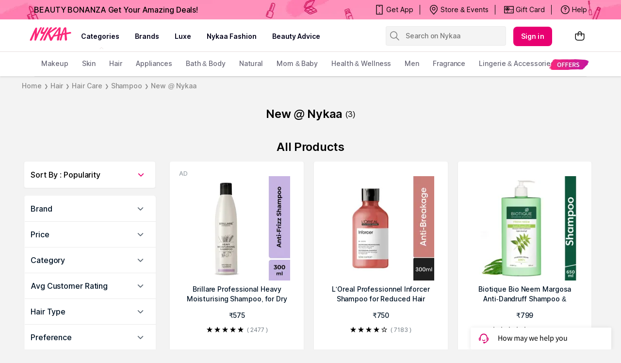

--- FILE ---
content_type: application/javascript
request_url: https://asset.nykaa.com/dstatic/6483.ca245f3c33.chunk.js
body_size: 12287
content:
"use strict";(self.__LOADABLE_LOADED_CHUNKS__=self.__LOADABLE_LOADED_CHUNKS__||[]).push([[6483],{47272:(t,e,n)=>{n.d(e,{Z:()=>r});const r={APP_REDUCER_SET_PAGE:"app/setPage",APP_REDUCER_STATUS_CODE:"app/statusCode",CONFIG_FLAGS:"app/configFlags",SET_RUN:"app/setRun"}},13385:(t,e,n)=>{n.d(e,{f:()=>s});var r=n(27483),i=(n(95463),n(57541)),o=n(3352),a=n(65280),l=n(2074);n(76863).Ye.SUCCESS;const s=(t,e,n,s,c)=>{return u=void 0,d=void 0,_=function*(){const u=(0,i.Sk)(),d=c?"dweb":"mweb",p=Object.assign(Object.assign({},t),{dn_platform:d}),_=(0,a.nZ)(p);try{const{data:{result:i}}=yield(0,r.Su)(`${u}${_}`,"get"),a=s?i.inventory_data:i;if(!a)throw new Error('result" not found in widgets api -> data');let l=a;(null==t?void 0:t.page_data)&&Array.isArray(a)&&(l=a.map((e=>Object.assign(Object.assign({},e),{api_page_data:t.page_data}))));const d=(0,o.Z)(l,c,e,n);return s?{widgets:d.widgets,remaining_inventories_ids:i.remaining_inventories_ids||[]}:d.widgets}catch(t){throw(0,l.Z)(t,`Error fetching widgets :url=${u}`),t}},new((p=void 0)||(p=Promise))((function(t,e){function n(t){try{i(_.next(t))}catch(t){e(t)}}function r(t){try{i(_.throw(t))}catch(t){e(t)}}function i(e){var i;e.done?t(e.value):(i=e.value,i instanceof p?i:new p((function(t){t(i)}))).then(n,r)}i((_=_.apply(u,d||[])).next())}));var u,d,p,_}},53563:(t,e,n)=>{n.d(e,{M6:()=>I,KA:()=>Z,oO:()=>x,nt:()=>F,QG:()=>k,O0:()=>L,Re:()=>D,FC:()=>P,aw:()=>$,D5:()=>N,tu:()=>G});var r,i,o,a,l=n(47272),s=n(20777),c=n(76863),u=n(50868),d=(n(6976),n(2074)),p=n(13385),_=n(27483),v=n(57541),g=n(65280),y=n(27054),f=n(37827),m=n(95463);(a=r||(r={})).PDP="pdp",a.CART="cart",(o=i||(i={})).PRODUCT_DETAIL_VIEW_OFFER="ProductDetailViewOffer",o.CART_VIEW_OFFER="CartViewOffer";var h=n(483),E=n(69143);const b={pro:!1,filter_format:"v2",app_version:null,client:"react"};var T=n(81803),w=n(70002),S=n(43144);const A=t=>{return e=void 0,n=void 0,i=function*(){const e=(0,v.Gr)(v.Z6.PRODUCT_LIST),{pageNumber:n,sort:r}=t,i=(t=>{if(!t)return{};const e="nykaa"===y.Z.MEN,n={client:(null==t?void 0:t.client)||"",filter_format:(null==t?void 0:t.filter_format)||""};return(null==t?void 0:t.isPro)&&(n.pro=!!t.isPro),(null==t?void 0:t.categoryId)&&(n.category_id=t.categoryId),(null==t?void 0:t.productsOfferId)&&(n.products_offer_id=t.productsOfferId),(null==t?void 0:t.customer_group_id)&&(n.customer_group_id=t.customer_group_id),(null==t?void 0:t.pageNumber)&&(n.page_no=t.pageNumber),(null==t?void 0:t.store)&&(n.store=t.store),(null==t?void 0:t.platform)&&(n.platform=t.platform),(null==t?void 0:t.deviceType)&&(n.deviceType=t.deviceType),(null==t?void 0:t.lang)&&(n.lang=t.lang),(null==t?void 0:t.typeOffer)&&(n.type_offer=t.typeOffer),(null==t?void 0:t.sort)&&(n.sort=t.sort),(null==t?void 0:t.listingPriceRevealEnabled)&&(n[h.wg]=h.Qc),t[h.xb]&&(n[h.xb]=t[h.xb]),t[h.Ew]&&(n[h.Ew]=t[h.Ew]),t.priveBand&&(n.customer_tier=e?"non_prive":null==t?void 0:t.priveBand),Object.keys(t).filter((t=>(null==t?void 0:t.startsWith(h.wz))||t===h.hL||t.match(/_filter$/)||(null==t?void 0:t.endsWith(h.zy))||t===h.lQ)).forEach((e=>{n[e]=t[e]})),"nykaa"!==y.Z.NYKAA?n.catalog_tag_filter="nykaa":delete n.catalog_tag_filter,n})(Object.assign(Object.assign(Object.assign(Object.assign({},b),n&&{pageNumber:n}),r&&{sort:r}),t)),o=(0,g.nZ)(i);try{const{data:{response:t}}=yield(0,_.Su)(`${e}${o}`);if(!t)throw new Error("response not found product list api -> data");return function(t){let e=arguments.length>1&&void 0!==arguments[1]&&arguments[1];if(!t)return{};const{category_name:n="",meta_description:r="",meta_keywords:i="",meta_title:o="",products:a="",filters:l="",sort:s="",total_found:c=0,stop_further_call:u=0,url:d="",type:p="",url:_="",new_ui:v,review_rating_visible:g,cta_visible:y=!1,image_aspect_ratio:f,guides:h,product_count:E=0,art_title:b="",art_url:A="",art_link_text:C="",art_pos:O=0,banner_image:R="",banner_video_image:k="",banner_video:P="",brand_name:I="",inline_guides:N,ad_platform_data:F,tracking_metadata:x={},title:$="",canonical:L="",disable_prive_product:G=!1,assets_bucket:Z}=t||{},D=(0,w.YL)(l),j=(0,w.Ye)(N||{}),U=function(){let t=arguments.length>0&&void 0!==arguments[0]?arguments[0]:{};try{const e=JSON.stringify(t);return JSON.parse(e.replace(/<script>.*<\/script>/gi,""))}catch(e){return m.k.error("stripScriptTags error",e),t}}(t.art_content);return{categoryName:n,metaDescription:r,metaKeywords:i,canonical:d,metaTitle:o,sort:s,totalFound:c,filters:D,stopFurtherCall:!!u,listingType:p,count:E,url:_,newUi:v||!1,reviewRatingVisible:g||!1,ctaVisible:y,imageAspectRatio:f||1,guides:(0,w.kU)(h,D),products:(0,S.pk)(a,e,Z)||[],artTitle:b,artContent:U,artURL:A,linkText:C,artImage:R,artVideoImage:k,artBannerVideo:P,artPos:O,brandName:I,inlineFilters:j,inlineWidgetConfig:(0,T.N)(F),trackingMetadata:x,title:$,canonicalUrl:L,disablePriveProduct:G||!1}}(t)}catch(t){throw(0,d.Z)(t,`Error fetching product list : URL= ${e}`),t}},new((r=void 0)||(r=Promise))((function(t,o){function a(t){try{s(i.next(t))}catch(t){o(t)}}function l(t){try{s(i.throw(t))}catch(t){o(t)}}function s(e){var n;e.done?t(e.value):(n=e.value,n instanceof r?n:new r((function(t){t(n)}))).then(a,l)}s((i=i.apply(e,n||[])).next())}));var e,n,r,i};var C=n(29900);const O=function(){let t=arguments.length>0&&void 0!==arguments[0]?arguments[0]:[],e=arguments.length>1?arguments[1]:void 0;const n={};return e&&0!==(null==t?void 0:t.length)?(null==t||t.forEach((t=>{const r=e[t.inventoryPageSection];r>=0&&e&&(n[r]=[t])})),n):n};n(63635);const R=(0,s.U6)(),k=t=>e=>{e({type:C.Z.FETCH_CATEGORY_DATA_PROGRESS});const n=(null==t?void 0:t.pageNumber)||1,r=(null==t?void 0:t.isFirstFetch)||!1;return A(t).then((i=>{var o,a;const c=(0,E.fq)(t);return 1==+n&&window&&(null===window||void 0===window?void 0:window.na)&&window.na.sendEvent("listing_complete",{event_type:"system",sort:(null==t?void 0:t.sort)||"",filters:c||[],result_count:(null===(o=i)||void 0===o?void 0:o.totalFound)||"",tracking_metadata:(null===(a=i)||void 0===a?void 0:a.trackingMetadata)||""}),(null==t?void 0:t.price_range_filter)&&0===i.totalFound?(e({type:C.Z.FETCH_EMPTY_RANGE_ERROR}),i):(e({type:C.Z.FETCH_CATEGORY_DATA_SUCCESS,payload:{listingData:i,pageNumber:n}}),r&&e({type:l.Z.APP_REDUCER_SET_PAGE,payload:s.As.CATEGORY}),i)})).catch((t=>{var n;(0,d.Z)(t,"Error in Fetch Product List action");let r=c.Ye.ERROR;return t.isAxiosError&&(null===(n=t.response)||void 0===n?void 0:n.status)&&(r=t.response.status),e({type:l.Z.APP_REDUCER_STATUS_CODE,payload:r}),e({type:C.Z.FETCH_CATEGORY_DATA_FAILED}),{listingData:null,errorCode:r}}))},P=t=>e=>{return n=void 0,r=void 0,o=function*(){e({type:C.Z.FETCH_PAGE_START});try{const n=yield A(t);e({type:C.Z.FETCH_PAGE_SUCCESS,payload:n})}catch(t){e({type:C.Z.FETCH_PAGE_ERROR,payload:t})}},new((i=void 0)||(i=Promise))((function(t,e){function a(t){try{s(o.next(t))}catch(t){e(t)}}function l(t){try{s(o.throw(t))}catch(t){e(t)}}function s(e){var n;e.done?t(e.value):(n=e.value,n instanceof i?n:new i((function(t){t(n)}))).then(a,l)}s((o=o.apply(n,r||[])).next())}));var n,r,i,o},I=function(t){let e=arguments.length>1&&void 0!==arguments[1]&&arguments[1];return n=>{n({type:C.Z.FILTER_CHANGE,payload:{newFilter:t,isClearAll:e}})}},N=t=>e=>{e({type:C.Z.SET_ACTIVE_FILTERS,payload:t})},F=t=>e=>{e({type:C.Z.SORT_CHANGE,payload:t})},x=t=>e=>{e({type:C.Z.PAGE_CHANGE,payload:t})},$=t=>e=>{e({type:C.Z.RESET_FILTERS,payload:t})},L=(t,e,n,r)=>i=>(0,p.f)(t,e,n,r,!0).then((e=>{let n=e;return r&&(n={widgets:e.widgets,remaining_inventories_ids:e.remaining_inventories_ids,queryParamsObject:Object.assign({},t)}),i({type:C.Z.FETCH_WIDGETS,payload:n}),{widgets:r?e.widgets:e}})).catch((t=>{(0,d.Z)(t,"Error in Fetch Widgets action")})),G=t=>{let{id:e,level:n=0,listingType:r,params:i,pathname:o,totalFound:a,name:l,analyticsSdkData:c,saleTrackingData:d}=t;return t=>{const p=(t=>{let{errorCode:e,id:n,listingType:r,pageLevel:i=0,params:o,name:a,totalFound:l,analyticsSdkData:c,saleTrackingData:u}=t;var d,p;if(e&&e>200)return{pageName:(0,f.H)(e),pageType:`${s.As.CATEGORY} L${i}`};const{intcmp:_=""}=o,v=(g=_)?g.slice(0,g.lastIndexOf(":")):"";var g;const y={siteNavigation:`nykaa:${s.w7.BANNER}`,siteSubNavigation:v};let m={},h=`${s.w7.OTHERS}:${r}:${n}`;if((null===(d=null==o?void 0:o.root)||void 0===d?void 0:d.indexOf(s.II.SEARCH))>-1){y.siteNavigation=s.wf.SEARCH,y.siteSubNavigation=`${s.k5.SEARCH}${decodeURI((null==o?void 0:o.searchItem)||"")}`,m={resultCount:l||0};const t=r||s.w7.QUERY;h=`${s.w7.SEARCH}:${t}:${n}`}return(null===(p=null==o?void 0:o.root)||void 0===p?void 0:p.indexOf(s.II.NAV))>-1&&(h=`${s.w7.MEGA_MENU}:${r}:${n}`),(null==o?void 0:o.intcmp)&&(h=`${s.w7.BANNER}:${r}:${n}`),Object.assign(Object.assign(Object.assign({},y),{pageName:s.Pv.CATEGORY,pageType:`${s.As.CATEGORY} L${i}`,pageTitle:a,listingPageType:r||s.qD.CATEGORY,category:{id:n,name:a},searchListing:m,listingOpenedFrom:h,filters:(0,E.fq)(o),analyticsSdkData:c,trackingMetadata:(null==o?void 0:o.trackingMetadata)||{},totalFound:l||0,sortSelection:(null==o?void 0:o.sort)||""}),u)})({errorCode:200,id:e,listingType:r,pageLevel:n,params:i,pathname:o,totalFound:a,name:l,analyticsSdkData:c,saleTrackingData:d});(0,u.WC)(Object.assign(Object.assign(Object.assign({},R),p),{spaPageView:Date.now(),event:"spaCategoryPageView"}),!0)}},Z=t=>e=>{e({type:C.Z.CHANGE_FILTER_API_STATUS,payload:Boolean(t)})},D=t=>{let{params:e,otherParams:n,store:r,isDesktop:i,pagePrefix:o}=t;return t=>{const{positionMap:a,pageData:l,pageType:s}=e||{},c=Object.assign({page_type:s,page_data:l,page_section:"*"},n);return(0,p.f)(c,r,o,!1,i).then((e=>{t({type:C.Z.FETCH_INLINE_WIDGET_SUCCESS,payload:{widgets:O(e,a)}})})).catch((t=>{(0,d.Z)(t,`Error in Fetch Inline Widgets action ${JSON.stringify(c)}`)}))}}},49274:(t,e,n)=>{n.d(e,{AW:()=>i,FI:()=>a,filterTypes:()=>r,kG:()=>o});const r={SINGLE_SELECT:"single-select",MULTI_SELECT:"multi-select",RANGE:"range-filter",CATEGORY:"category-filter",COLOR:"color-filter"},i=[{name:"relevance",key:"relevance_new"},{name:"discount",key:"discount"},{name:"name",key:"name"},{name:"customer top rated",key:"customer_top_rated"},{name:"new arrivals",key:"new_arrival"},{name:"price: high to low",key:"price_desc"},{name:"price: low to high",key:"price_asc"}],o=[{name:"popularity",key:"popularity"},{name:"discount",key:"discount"},{name:"name",key:"name"},{name:"customer top rated",key:"customer_top_rated"},{name:"new arrivals",key:"new_arrival"},{name:"price: high to low",key:"price_desc"},{name:"price: low to high",key:"price_asc"}],a=/_filter$/},483:(t,e,n)=>{n.d(e,{Ew:()=>l,Gy:()=>f,OZ:()=>y,Qc:()=>d,Xo:()=>p,dc:()=>o,fl:()=>v,hL:()=>i,lQ:()=>c,n_:()=>g,w6:()=>_,wg:()=>s,wz:()=>r,xb:()=>a,zy:()=>u});const r="hidden_",i="is_filtered_url",o="plpwidgets",a="pinned_product_id",l="segmented_ranking",s="enable_pr",c="algo",u="_algo",d="1",p="related_search",_={min:"min",max:"max"},v=/[^\w'&.èÓ ]/g,g="/dp/",y="page-data",f="page-type"},70282:(t,e,n)=>{var r,i;n.d(e,{G9:()=>o,GD:()=>r,Gl:()=>i}),function(t){t.PRODUCT="product",t.TIP_TILE="tiptile"}(r||(r={})),function(t){t.SIZE="SIZE",t.SHADE="SHADE",t.SIMPLE="SIMPLE",t.BUNDLE="BUNDLE"}(i||(i={}));const o={SHADE:"shade",WEIGHT_CONFIGURE:"weight_configure",SIZE:"size"}},66744:(t,e,n)=>{n.d(e,{M6:()=>O,KA:()=>R,oO:()=>I,nt:()=>P,FC:()=>N,ti:()=>C,aw:()=>k});var r=n(47272),i=(n(13385),n(20777)),o=n(76863),a=n(50868),l=n(2074),s=(n(6976),n(69143)),c=n(14996),u=n(48660),d=n(27483),p=n(57541),_=n(65280),v=n(5559),g=n(3352),y=n(43144),f=n(70002),m=n(74707),h=n(81803),E=n(73039);const b=t=>t&&(0,E.qc)(t)?t.map((t=>(t=>{if((0,E.L5)(t)){const{query:e,show_all_display:n,show_all_url:r,type:i,title:o,products:a}=t;return{query:e,showAllDisplay:n,showAllUrl:r,type:i,title:o,products:(0,y.pk)(a)}}return null})(t))):[];var T=n(483);const w=function(t){let e=arguments.length>1&&void 0!==arguments[1]&&arguments[1],n=arguments.length>2?arguments[2]:void 0,r=arguments.length>3?arguments[3]:void 0;return i=void 0,a=void 0,c=function*(){const i=(0,p.T4)(p.jk[p.Z6.SEARCH_LISTING],v.C1,v.Su),a=Object.assign(Object.assign({},v.gE),t),s=(0,_.nZ)(a);try{const t=`${i}${s}`,{data:{response:a,status:l}}=yield(0,d.Su)(t);if(l===o.B.SUCCESS)return e?(c=a,{products:(0,y.pk)(c.products),stopFurtherCall:!!c.stop_further_call}):yield((t,e,n)=>{return r=void 0,i=void 0,a=function*(){var r,i,o,a,l;if(!t)return{};const{redirect:s,title:c="",subtitle:u="",image_url:d="",redirection_type:p="",deeplink_url:_="",no_result_page_info:v={},bottom_sheet:E=!1,assets_bucket:w}=t||{};if(s&&(null==s?void 0:s.value))return{redirect:!0,isRedirect:!0,redirectUrl:s.value,title:c,subtitle:u,imageUrl:d,type:p,deeplink:_,bottomSheet:!(!E||"true"!==E)};let S="";if(null==t?void 0:t.suggestions){const e=(null===(r=t.suggestions)||void 0===r?void 0:r.suggestion_word)||"";e&&""!==e.trim()&&(S=(0,m.T9)(e))}const A=(null===(i=null==t?void 0:t.did_you_mean)||void 0===i?void 0:i.original_word)||"",C=(null===(o=null==t?void 0:t.did_you_mean)||void 0===o?void 0:o.dym_word)||"";let O=[];const R=(null==t?void 0:t.top_offers)||[];R&&R.length>0&&(O=(yield(0,g.Z)(R,!0,e,n)).widgets);const k={footerContent:(null==t?void 0:t.footer_content)||"",h1Title:(null==t?void 0:t.h1)||"",metaDescription:(null==t?void 0:t.meta_description)||"",metaKeywords:(null==t?void 0:t.meta_keywords)||"",metaTitle:(null==t?void 0:t.title)||""},P={pageType:v[T.Gy]||"",pageData:v[T.OZ]||"",emptyStateInfo:{title:(null===(a=null==v?void 0:v.empty_state_info)||void 0===a?void 0:a.title)||"",subTitle:(null===(l=null==v?void 0:v.empty_state_info)||void 0===l?void 0:l.sub_title)||""}},I=(0,f.YL)(null==t?void 0:t.filters)||[];return{recommendedSearch:S,seoData:k,sort:(null==t?void 0:t.sort)||"",filters:I,messageForApproxResults:(null==t?void 0:t.ui_message)||"",offset:t.offset||0,showingApproximateResults:(null==t?void 0:t.no_results_found__showing_approximate_results)||!1,stopFurtherCall:!!(null==t?void 0:t.stop_further_call)||!1,totalFound:(null==t?void 0:t.total_found)||0,count:(null==t?void 0:t.product_count)||0,widgets:O,products:(0,y.pk)(null==t?void 0:t.products,!1,w),queryExpansion:{term:null==t?void 0:t.query_expansion_term,type:null==t?void 0:t.query_expansion_type},trackingMetadata:t.tracking_metadata||{},guides:(0,f.kU)(t.guides,I),newUi:t.new_ui||!1,reviewRatingVisible:t.review_rating_visible,ctaVisible:t.cta_visible,imageAspectRatio:t.image_aspect_ratio||1,didYouMean:{didYouMean:C,searchTerm:A},noResultPageInfo:P,inlineFilters:(0,f.Ye)(t.inline_guides||{}),inlineWidgetConfig:(0,h.N)(t.ad_platform_data),relatedSearches:b(t.related_searches_data||[]),entityCoverage:(null==t?void 0:t.entity_coverage)||"",entityType:(null==t?void 0:t.entity_type)||"",entityValues:(null==t?void 0:t.entity_values)||""}},new((o=void 0)||(o=Promise))((function(t,e){function n(t){try{s(a.next(t))}catch(t){e(t)}}function l(t){try{s(a.throw(t))}catch(t){e(t)}}function s(e){var r;e.done?t(e.value):(r=e.value,r instanceof o?r:new o((function(t){t(r)}))).then(n,l)}s((a=a.apply(r,i||[])).next())}));var r,i,o,a})(a,n,r);throw new Error(`${l}: ${v.pr}: ${t}`)}catch(t){const e=v.pr;throw(0,l.Z)(t,`${e}: URL = ${i}`),t}var c},new((s=void 0)||(s=Promise))((function(t,e){function n(t){try{o(c.next(t))}catch(t){e(t)}}function r(t){try{o(c.throw(t))}catch(t){e(t)}}function o(e){var i;e.done?t(e.value):(i=e.value,i instanceof s?i:new s((function(t){t(i)}))).then(n,r)}o((c=c.apply(i,a||[])).next())}));var i,a,s,c};n(63635);var S=function(t,e,n,r){return new(n||(n=Promise))((function(i,o){function a(t){try{s(r.next(t))}catch(t){o(t)}}function l(t){try{s(r.throw(t))}catch(t){o(t)}}function s(t){var e;t.done?i(t.value):(e=t.value,e instanceof n?e:new n((function(t){t(e)}))).then(a,l)}s((r=r.apply(t,e||[])).next())}))};const A=(0,i.U6)(),C=function(t,e){let n=arguments.length>2&&void 0!==arguments[2]&&arguments[2],d=arguments.length>3?arguments[3]:void 0,p=arguments.length>4?arguments[4]:void 0;return _=>S(void 0,void 0,void 0,(function*(){_({type:u.Z.FETCH_PROGRESS});const{search:g}=t;return w(t,!1,d,p).then((o=>{const l=(0,m.Un)({widgets:null==o?void 0:o.widgets})||"",d=(0,s.fq)(t);if(o.redirect)return o;if((null==t?void 0:t.price_range_filter)&&0===o.totalFound)return _({type:u.Z.FETCH_EMPTY_RANGE_ERROR}),o;const p=(0,s.NU)(o.filters,e);_({type:u.Z.FETCH_SUCCESS,payload:{listingData:o,pageNumber:1,searchTerm:g,activeFilters:p}});const v=null==p?void 0:p.suggestionType,y=o,f={plpDnHybridPageType:l,plpSearchTerm:null==t?void 0:t.search},h=(0,c.Ow)(null==o?void 0:o.products);if(window&&(null===window||void 0===window?void 0:window.na)&&window.na.sendEvent("search_complete",{event_type:"system",sort:(null==o?void 0:o.sort)||"",filters:d||[],result_count:(null==o?void 0:o.totalFound)||"",tracking_metadata:(null==o?void 0:o.trackingMetadata)||{},entity_coverage:(null==o?void 0:o.entityCoverage)||"",entity_type:(null==o?void 0:o.entityType)||"",entity_details:(null==o?void 0:o.entityValues)||"",search_term:g||"",page_search_term:g||""}),!n){const e=(0,m.z6)(null,t,y,v,f,h,d,null==o?void 0:o.sort);(0,a.WC)(Object.assign(Object.assign(Object.assign({},A),e),{spaPageView:Date.now()}),!0),_({type:r.Z.APP_REDUCER_SET_PAGE,payload:i.As.SEARCH_LISTING})}return o})).catch((e=>{var n;let i=o.Ye.ERROR;e.isAxiosError&&(null===(n=e.response)||void 0===n?void 0:n.status)&&(i=e.response.status),(0,l.Z)(e,`${i}: ${v.pr}`);const s=(0,m.z6)(e,t);_({type:r.Z.APP_REDUCER_STATUS_CODE,payload:i}),_({type:u.Z.FETCHING_ERROR_CLIENT}),(0,a.WC)(s)}))}))},O=function(t){let e=arguments.length>1&&void 0!==arguments[1]&&arguments[1];return n=>{n({type:u.Z.FILTER_CHANGE,payload:{newFilter:t,isClearAll:e}})}},R=t=>e=>{e({type:u.Z.CHANGE_FILTER_API_STATUS,payload:Boolean(t)})},k=t=>e=>{e({type:u.Z.RESET_FILTERS,payload:t})},P=t=>e=>{e({type:u.Z.SORT_CHANGE,payload:t})},I=()=>t=>{t({type:u.Z.CHANGE_PAGE})},N=(t,e,n)=>r=>S(void 0,void 0,void 0,(function*(){r({type:u.Z.FETCH_PAGE_START});try{const i=yield w(t,!0,e,n);r({type:u.Z.FETCH_PAGE_SUCCESS,payload:i})}catch(t){setTimeout((()=>{r({type:u.Z.FETCH_PAGE_ERROR,payload:t})}),200)}}))},5559:(t,e,n)=>{n.d(e,{C1:()=>a,Su:()=>o,gE:()=>r,pr:()=>i,tV:()=>l});const r={app_version:7003,filter_format:"v2",source:"react"},i="Error fetching Search Listing products",o="http://search-aggregator.mumbai-nyk.internal",a="/nyk/aggregator-gludo",l="non_prive"},74707:(t,e,n)=>{n.d(e,{Ip:()=>u,T9:()=>c,Un:()=>d,z6:()=>p});var r=n(20777),i=n(37827),o=n(27054),a=n(18616),l=n(483),s=n(5559);const c=function(t){let e=arguments.length>1&&void 0!==arguments[1]?arguments[1]:"",n=arguments.length>2?arguments[2]:void 0;if(!t||""===t)return t;try{return n?t.replace(l.fl,e):t.replace(a.LG,e)}catch(e){return t}},u=(t,e,n,r,i,u,d,p)=>{var _;const v="nykaa"===o.Z.MEN;if(!(t&&"object"==typeof t||(null==d?void 0:d.indexOf(l.n_))>-1))throw new Error(`params has to be of type object... passed: ${t}`);const{sort:g="",q:y=""}=t;let f=c(decodeURIComponent(y)," ");(null==d?void 0:d.indexOf(l.n_))>-1&&(f=c((null===(_=d.split(l.n_))||void 0===_?void 0:_[1])||""," ",!0));const m=f.replace(a.h7," ").trim(),h=Object.assign(Object.assign({},m&&{search:m}),g&&{sort:g});return Object.keys(t).forEach((e=>{((null==e?void 0:e.startsWith(l.wz))||e===l.hL||e.indexOf("_filter")>=1)&&(h[e]=t[e])})),t[l.dc]&&(h[l.dc]=t[l.dc]),i&&(h[l.wg]=l.Qc),t[l.xb]&&(h[l.xb]=t[l.xb]),t[l.Ew]&&(h[l.Ew]=t[l.Ew]),u&&(h[l.lQ]=l.Xo),e&&(h.pro=!0),n&&(h.customer_group_id=n),r&&(h.platform=r),p&&(h.customer_tier=v?s.tV:p),h},d=t=>{var e;let n="";try{n=t.widgets.length>0?null===(e=t.widgets[0])||void 0===e?void 0:e.inventoryPageType:""}catch(t){n=""}return n};function p(t,e,n,o,a,l,s,c){if(t&&t>200)return{pageName:(0,i.H)(t),pageType:r.As.SEARCH_LISTING};const u={};u.siteNavigation=r.wf.SEARCH,u.siteSubNavigation=`${r.k5.SEARCH} ${e.search}`;const d=o||r.w7.QUERY,p=`${r.w7.SEARCH}:${d}:${e.search}`,{totalFound:_,recommendedSearch:v,messageForApproxResults:g,trackingMetadata:y,didYouMean:f}=n||{};let m="null";return _>0&&(v||g)&&(m="alternate"),_>0&&!v&&!g&&(m="query"),Object.assign(Object.assign(Object.assign({},u),{pageName:"Search",pageType:r.As.SEARCH_LISTING,searchType:m,pageTitle:e.search,listingPageType:"search",trackingMetadata:y,didYouMean:f,searchListing:{resultCount:(null==n?void 0:n.totalFound)||0,searchTerm:e.search,alternateSearch:(null==n?void 0:n.recommendedSearch)||""},listingOpenedFrom:p,filters:s,sortSelection:c||"",analyticsSdkData:a,entityCoverage:(null==n?void 0:n.entityCoverage)||"",entityType:(null==n?void 0:n.entityType)||"",entityValues:(null==n?void 0:n.entityValues)||"",totalFound:(null==n?void 0:n.totalFound)||""}),l)}},63635:(t,e,n)=>{n(57541),n(27483),n(95463),n(76863)},70002:(t,e,n)=>{n.d(e,{YL:()=>o,Ye:()=>l,kU:()=>a});var r=n(73039),i=n(49274);const o=t=>{if(!t||!Array.isArray(t))return[];const e=[];return t.forEach((t=>{const n={},{key:r,type:o,facets:a,title:l,range:s,show_search_box:c}=t,{RANGE:u,SINGLE_SELECT:d,MULTI_SELECT:p,CATEGORY:_,COLOR:v}=i.filterTypes;if(o&&r&&l){switch([u].includes(r)||(n.data=a),n.key=r,n.title=l,n.showSearch=c,o){case d:n.type=d;break;case p:n.type=p;break;case u:n.type=u,n.data={min:(null==s?void 0:s.min)||0,max:(null==s?void 0:s.max)||Number.POSITIVE_INFINITY};break;case _:n.type=_;break;case v:n.type=v;break;default:n.type=d}e.push(n)}})),e},a=(t,e)=>{if(!(t&&Array.isArray(t)||t&&Array.isArray(t)))return[];const n=[];var o;return(o=t,(0,r.qc)(o)?null==o?void 0:o.map((t=>{const{bg_color_deselcted:e,bg_color_selected_web:n,border_color_deselected:i,border_color_selected:o,id:a,image_url:l,name:s,score:c,type:u,child_values:d,selection:p}=t;return{bgColorDeselcted:e||"",bgColorSelected:n||"",colorSelected:o||"",colorDeselected:i||"",imageUrl:l||"",id:a,name:s,score:c,type:u,childValues:(_=d,(0,r.qc)(_)?null==_?void 0:_.map((t=>{const{id:e,image_url:n,name:r,subtext:i}=t;return{id:e,imageUrl:n||"",name:r,count:i}})):[]),selection:p||null};var _})):[]).forEach((t=>{var r;const o={},{type:a}=t,l=function(t,e){var n={};for(var r in t)Object.prototype.hasOwnProperty.call(t,r)&&e.indexOf(r)<0&&(n[r]=t[r]);if(null!=t&&"function"==typeof Object.getOwnPropertySymbols){var i=0;for(r=Object.getOwnPropertySymbols(t);i<r.length;i++)e.indexOf(r[i])<0&&Object.prototype.propertyIsEnumerable.call(t,r[i])&&(n[r[i]]=t[r[i]])}return n}(t,["type"]);if(a){o.key=a,o.data=l;const t=(null===(r=e.find((t=>t.key===a)))||void 0===r?void 0:r.type)||"",{SINGLE_SELECT:s,MULTI_SELECT:c,RANGE:u,CATEGORY:d,COLOR:p}=i.filterTypes;switch(t){case s:o.type=s;break;case c:o.type=c;break;case u:o.type=u;break;case d:o.type=d;break;case p:o.type=p;break;default:o.type=c}n.push(o)}})),n},l=t=>{const e=Object.keys(t),n=Object.assign({},t);return null==e||e.forEach((e=>{n[+e]=(t=>{if(t){const{bg_color:e,is_multi_select:n,redirect_filter:r,redirect_text:i,title:o,type:a,values:l,name:s,position:c}=t;return{bgColor:e||"",isMultiSelect:n||!1,redirectFilter:r||"",redirectText:i||"",title:o||"",type:a||"",name:s||"",position:c||null,values:(null==l?void 0:l.map((t=>({name:t.name||"",id:t.id||"",score:t.score||""}))))||[]}}return{}})(t[e])})),n}},81803:(t,e,n)=>{n.d(e,{N:()=>i});var r=n(73039);const i=t=>{if(!(0,r.L5)(t))return null;const{page_data:e,page_type:n,position_map:i}=t;return{pageData:e,pageType:n,positionMap:i}}},43144:(t,e,n)=>{n.d(e,{pk:()=>u});var r=n(31675),i=n(7700),o=n(69314),a=n(73039),l=n(70282),s=n(14996);var c=n(67427);const u=function(t){let e=arguments.length>1&&void 0!==arguments[1]&&arguments[1],n=arguments.length>2?arguments[2]:void 0;if(!t||!Array.isArray(t))return[];const u=[];return t.forEach((t=>{const{object_type:d}=t,p=null==t?void 0:t.secondary_tags,_=null==t?void 0:t.secondary_tags_v2,v=p&&(null==n?void 0:n[p]),g=_&&(null==n?void 0:n[_]);if(d===l.GD.PRODUCT){const n={brandIds:t.brand_ids,brandName:t.brand_name,buttonText:t.button_text,newButtonText:t.button_text_new||i._S,categoryIds:t.category_ids,childId:t.id,dynamicTags:t.dynamic_tags,newTags:t.pdt_tags||[],id:t.id,imageUrl:t.image_url,inStock:t.gludo_stock||t.in_stock,mrp:t.price,name:t.name,offersCount:t.offer_count,onlyWishlistButton:!!t.show_wishlist_button,parentId:t.parent_id,price:t.final_price,primaryCategories:(0,o.kJ)(t.primary_categories),productId:t.id,proFlag:t.pro_flag,quantity:t.quantity,rating:t.rating||0,ratingCount:t.rating_count||0,slug:t.slug,title:t.name,productTitle:t.product_title,type:t.type,variantCount:t.option_count,discount:(0,r.Td)(t.discount)||0,variantType:(0,s.P9)(t.configurable_type).toLowerCase(),isBackorder:!!t.is_backorder,isLux:Number(t.is_lux)||0,isFreeSample:!!t.is_free_sample,offer:t.offer_message||"",offerColor:t.plp_offer_color||"",offerId:t.offer_id||"",showOffer:t.plp_offer,packSize:t.pack_size,isMini:(null==t?void 0:t.is_mini)||!1,sku:t.sku||"",tracking_metadata:t.tracking_metadata,prData:(y=t.pr_data,f=t.sale_template,(0,a.L5)(y)||(0,a.L5)(f)?{price:f?f.price:y.sp,discount:f?f.discount:y.discount,templateType:null==f?void 0:f.template_type,text:null==f?void 0:f.text,textV2:(null==f?void 0:f.text_v2)||"",textColor:null==f?void 0:f.text_color,priceColor:null==f?void 0:f.price_color,discountColor:null==f?void 0:f.discount_color,borderRadius:null==f?void 0:f.border_radius,bgColor:null==f?void 0:f.bg_color}:null),isPrEnabled:t.pr_enabled_raw||!1,isEarlyAccess:t.early_access||!1,isFlashSale:t.flash_sale||!1,callOutsTemplate:(0,o.tO)(t.call_outs_template),cohortSaleTemplate:(0,c.Z)(t.cohort_sale_template),disablePriveProduct:t.disable_prive_product||!1,secondaryTag:v,secondaryTagV2:g};e&&(n.bestSellerTagInfo=(m=null==t?void 0:t.bestseller_info,((0,a.L5)(m)?{tagTitle:(null==m?void 0:m.rank)?`#${null==m?void 0:m.rank}`:null,gradientColor:(h=null==m?void 0:m.gradient_color,h&&Array.isArray(h)&&0!==(null==h?void 0:h.length)?h.map((t=>({bgPosition:null==t?void 0:t.bg_position,bgColor:null==t?void 0:t.bg_color,transparency:null==t?void 0:t.transparency}))):[])}:null)||null)),u.push(n)}else if(d===l.GD.TIP_TILE){const e=(t=>{const{url_d:e,image_in_list:n}=t;return e&&(null==n?void 0:n.desktop)?{url:e,imageSrc:null==n?void 0:n.desktop}:null})(t);e&&u.push(e)}var y,f,m,h})),u}},69143:(t,e,n)=>{n.d(e,{H8:()=>_,IV:()=>p,NU:()=>d,fq:()=>v});var r=n(73039),i=n(483),o=n(49274);const a=function(t){let e=arguments.length>1&&void 0!==arguments[1]?arguments[1]:[],n=arguments.length>2?arguments[2]:void 0;if(!(e&&Array.isArray(e)&&n&&t))return"";const r=e.find((e=>(null==e?void 0:e.id)===t));return(null==r?void 0:r[n])||""},l=(t,e)=>{var n;return t&&"string"==typeof t&&(null===(n=null==t?void 0:t.split(","))||void 0===n?void 0:n.map((t=>{const n=t;return{id:n,depth:a(n,null==e?void 0:e.data,"depth"),parentId:a(n,null==e?void 0:e.data,"parent_id")||a(n,null==e?void 0:e.data,"parentId"),name:a(n,null==e?void 0:e.data,"name")}})))||[]},s=(t,e)=>({id:t||"",name:a(t,null==e?void 0:e.data,"name")}),c=function(t){let e=arguments.length>1&&void 0!==arguments[1]?arguments[1]:"&",n=t;return n.length>1&&(n+=e),n},u=(t,e)=>{const n={};return(0,r.qc)(t)?(t.forEach((t=>{var r;const{key:i,type:o,data:a}=t;if(e[i]&&(null===(r=e[i])||void 0===r?void 0:r.split(",").some((t=>t===(null==a?void 0:a.id))))){if(n[i])return void n[i].data.push(a);n[i]={type:o,data:[a]}}})),n):n};function d(){let t=arguments.length>0&&void 0!==arguments[0]?arguments[0]:[],e=arguments.length>1?arguments[1]:void 0,n=arguments.length>2?arguments[2]:void 0;const r={};if(!e)return r;e.substr(1).split("&").forEach((t=>{const[e,n]=t.split("=");e&&n&&(r[e]=n)})),t&&Array.isArray(t)&&t.forEach((t=>{var e;const{key:n,type:i,title:a}=t||{};if(r[n]){const c=r[n];r[n]={type:i,title:a};let u={};switch(i){case o.filterTypes.SINGLE_SELECT:u=s(c,t);break;case o.filterTypes.RANGE:{const[t,e]=c.split("-");u={min:Number(t),max:Number(e),id:n};break}case o.filterTypes.CATEGORY:u=l(c,t);break;default:u=null===(e=null==c?void 0:c.split(","))||void 0===e?void 0:e.map((e=>s(e,t)))}r[n].data=u}}));const i=u(n,r);return Object.assign(Object.assign({},r),i)}function p(){let t=arguments.length>0&&void 0!==arguments[0]?arguments[0]:{},e=arguments.length>1&&void 0!==arguments[1]?arguments[1]:"";if(!t)return"";const n=Object.keys(t)||[];if(n.length<=0)return e&&"string"==typeof e?`?sort=${e}`:"";let r="?";return n.forEach((n=>{const a=t[n];if(a){const{type:t,data:l}=a;if(t&&l)switch(t){case o.filterTypes.SINGLE_SELECT:if(l.id){r=c(r);const t=`${l.id}`;r+=`${n}=${t}`}break;case o.filterTypes.RANGE:{const t=Object.keys(l);if(t.includes(i.w6.min)&&t.includes(i.w6.max)){r=c(r);const t=`${l.min||0}-${l.max||0}`;r+=`${n}=${t}`}break}default:if(Array.isArray(l)){const t=[];if(l.forEach((e=>{e.id&&t.push(e.id)})),r=c(r),t.length>0){const e=t.join(",");r+=`${n}=${e}`}}}else"sort"===n?r.indexOf("sort=")<0&&(r=c(r),r+=e?`${n}=${e}`:`${n}=${a}`):"page_no"===n?(r=c(r),r+=`page_no=${a}`):(r=c(r),r+=`${n}=${a}`)}})),r.indexOf("sort=")<0&&e&&"string"==typeof e&&(r=c(r),r+=`sort=${e}`),r}function _(t){const e={};if(!t||"string"!=typeof t)return e;try{t.substr(1).split("&").forEach((t=>{const[n,r]=t.split("=");n&&r&&("categoryId"===n?e.category_id=r:"page_no"===n?e.pageNumber=r:e[n]=r)}))}catch(t){return e}return e}const v=t=>{let e=[];try{t&&(Object.keys(t).filter((t=>o.FI.test(t)))||[]).forEach((n=>{e.push({[n]:t[n]})}))}catch(t){e=[]}return e}},18616:(t,e,n)=>{n.d(e,{LG:()=>i,eR:()=>a,h7:()=>o});var r=n(20777);const i=/[^\w-'&.èÓ ]/g,o=/  +/g,a=t=>{const{root:e="",categoryId:n="",suggestionType:i=""}=t||{};let o={};return(null==e?void 0:e.indexOf(r.II.SEARCH))>-1?(o={pageType:r.w7.SEARCH,listingPageType:i||r.w7.QUERY,id:n},o):(null==e?void 0:e.indexOf(r.II.OFFER_PDP))>-1?(o={pageType:r.w7.OFFER_PAGE,listingPageType:i,id:n},o):(o={pageType:r.w7.CATEGORY,listingPageType:i,id:n},o)}},14996:(t,e,n)=>{n.d(e,{IF:()=>o,NH:()=>l,Ow:()=>s,P9:()=>a});var r=n(73039),i=n(70282);const o=t=>!!t&&void 0!==t.imageSrc,a=function(){let t=arguments.length>0&&void 0!==arguments[0]?arguments[0]:"";if(t)switch(t.toLowerCase()){case i.G9.SHADE.toLowerCase():return i.Gl.SHADE;case i.G9.WEIGHT_CONFIGURE.toLowerCase():case i.G9.SIZE.toLowerCase():return i.Gl.SIZE;default:return""}return""},l=(t,e)=>!(!t||1!==e&&2!==e),s=t=>(0,r.qc)(t)?t.reduce(((t,e)=>(e.isPrEnabled&&(t.prProductList.push(e.id),t.priceRevealProductCount+=1),e.isFlashSale&&(t.flashSaleProductList.push(e.id),t.flashSaleProductCount+=1),e.isEarlyAccess&&(t.earlyAccessProductList.push(e.id),t.earlyAccessProductCount+=1),t)),{prProductList:[],priceRevealProductCount:0,flashSaleProductList:[],flashSaleProductCount:0,earlyAccessProductList:[],earlyAccessProductCount:0}):null},70481:(t,e,n)=>{n.d(e,{Fp:()=>s,P$:()=>r,VV:()=>l,Zq:()=>a,lc:()=>o,p8:()=>c,rS:()=>i});const r="Please select a range",i="price_range_filter",o="range-filter",a="Please enter correct value.",l="min",s="max",c={min:"Min. Amount",max:"Max. Amount"}},44321:(t,e,n)=>{n.d(e,{$A:()=>o,Ey:()=>c,H1:()=>u,PX:()=>s,VH:()=>l,et:()=>p,qh:()=>a});var r=n(70481);const i=[r.VV,r.Fp],o=t=>"string"==typeof t&&i.includes(t),a=t=>"number"==typeof t&&!Number.isNaN(t),l=t=>{let{value:e,inputType:n,currentValues:i,rangeValues:o}=t;const{min:l,max:s}=o,{min:c,max:u}=i,d=n===r.VV&&(!a(e)||e>u||e>s),p=n===r.Fp&&(!a(e)||e<c||e<l);let _="";return(d||p)&&(_=d?r.VV:r.Fp),Object.assign({isInvalid:Boolean(_.length)},_&&{errorType:_})},s=(t,e,n)=>a(t)&&a(e)&&!a(n)?null:100*(t-e)/(n-e),c=t=>"function"==typeof t,u=t=>{const{currentMin:e,currentMax:n,rangeMin:r,rangeMax:i}=t;return a(e)&&a(n)&&a(r)&&a(i)&&e<=n&&e<=i&&e<=n&&n>=e&&n>=r&&n>=e&&r<=i&&i>=r},d=["Backspace","ArrowLeft","ArrowRight"],p=t=>{return!!t&&(e=t.key,!/^\d+$/.test(e)&&!d.includes(e)&&t.preventDefault());var e}},7180:(t,e,n)=>{n.d(e,{I:()=>v});var r=n(1580),i=n(2074),o=n(57541),a=n(27483),l=n(65280),s=n(31675),c=n(7700),u=n(69314);const d=function(){let t=arguments.length>0&&void 0!==arguments[0]?arguments[0]:[];if(!t)return[];const e=/tr:.*?\//;return t.map((t=>{const{type:n,url:r}=t;return"image"===n?{url:r.replace(e,""),type:n}:t}))},p={app_version:"2.0.6",source:"react",variants:!0};const _=t=>{return e=void 0,n=void 0,_=function*(){const e=(0,o.Gr)(o.Z6.PRODUCT),n=Object.assign(Object.assign({},p),{product_id:t.id}),r=(0,l.nZ)(n);try{const{data:{response:t}}=yield(0,a.Su)(`${e}${r}`,"get");return t?((t,e)=>{if(!t||!Array.isArray(t))return null;const n=[];return t.forEach((t=>{n.push({buttonText:t.button_text||c._S,newButtonText:t.button_text_new||c._S,childId:t.id,brandName:t.brand_name,discount:(0,s.Td)(t.discount),isBestSeller:t.is_bestseller,inStock:t.gludo_stock,media:d(t.media),mrp:t.price,name:t.name,offerPrice:t.final_price,packSize:t.pack_size,isMini:(null==t?void 0:t.is_mini)||!1,shadeImage:t.shade_background_url,quantity:t.quantity,sku:t.sku,slug:t.slug,variantName:t.option_name,expiry:t.expdt,imageUrl:t.image_url,primaryCategories:(0,u.kJ)(t.primary_categories),defaultPid:e})})),n})(t.options,t.default_pid):Promise.reject("variants data not found")}catch(t){throw(0,i.Z)(t,`Error in Variants API: url= ${e}`),t}},new((r=void 0)||(r=Promise))((function(t,i){function o(t){try{l(_.next(t))}catch(t){i(t)}}function a(t){try{l(_.throw(t))}catch(t){i(t)}}function l(e){var n;e.done?t(e.value):(n=e.value,n instanceof r?n:new r((function(t){t(n)}))).then(o,a)}l((_=_.apply(e,n||[])).next())}));var e,n,r,_};const v=t=>e=>{return n=void 0,i=void 0,a=function*(){return e({type:r.Z.FETCH_VARIANTS_PROGRESS,loadingProductId:t.id}),_(t).then((n=>(e({type:r.Z.FETCH_VARIANTS_SUCCESS,payload:n,productId:t.id}),n))).catch((t=>(404===t.status?e({type:r.Z.FETCH_VARIANTS_NOT_FOUND}):e({type:r.Z.FETCH_VARIANTS_FAILED}),Promise.reject(t))))},new((o=void 0)||(o=Promise))((function(t,e){function r(t){try{s(a.next(t))}catch(t){e(t)}}function l(t){try{s(a.throw(t))}catch(t){e(t)}}function s(e){var n;e.done?t(e.value):(n=e.value,n instanceof o?n:new o((function(t){t(n)}))).then(r,l)}s((a=a.apply(n,i||[])).next())}));var n,i,o,a}},84367:(t,e,n)=>{n.d(e,{Hi:()=>l,Jf:()=>o,an:()=>a,dn:()=>r,qr:()=>i});const r="/api/v1/seo/getmeta",i="Error fetching SEO content",o="Error fetching SEO Footer Categories",a="failure",l=404},37696:(t,e,n)=>{n.d(e,{F:()=>c,Z:()=>u});var r=n(27483),i=n(95463),o=n(65280),a=n(57541),l=n(84367),s=function(t,e,n,r){return new(n||(n=Promise))((function(i,o){function a(t){try{s(r.next(t))}catch(t){o(t)}}function l(t){try{s(r.throw(t))}catch(t){o(t)}}function s(t){var e;t.done?i(t.value):(e=t.value,e instanceof n?e:new n((function(t){t(e)}))).then(a,l)}s((r=r.apply(t,e||[])).next())}))};const c=t=>s(void 0,void 0,void 0,(function*(){const e=(0,a.Gr)(a.Z6.SEO_FOOTER_CATEGORIES),n=(0,o.nZ)(t);try{const{data:{response:t}}=yield(0,r.Su)(`${e}${n}`,"get");return t}catch(t){throw i.k.error(t,`${l.Jf}`),t}})),u=t=>s(void 0,void 0,void 0,(function*(){const e=`${(0,a.ve)()}${l.dn}`,n=(0,o.nZ)(t),{slug:s,domain:c}=t;try{const{data:t}=yield(0,r.Su)(`${e}${n}`,"get");if(!t)return null;const{data:i,status:o}=t;return{response:i,status:o}||{}}catch(t){throw i.k.error(t,`${l.qr}: ${s}${c}`),t}}))},31675:(t,e,n)=>{n.d(e,{Td:()=>r,aq:()=>i});const r=t=>{const e=Number(t);if(Number.isNaN(e))return 0;const n=Math.round(e);return n<0?0:n>100?100:n},i=t=>{if("number"==typeof t||"string"==typeof t){const e=null==t?void 0:t.toString();if(null==e?void 0:e.includes(","))return e;const[n,r]=null==e?void 0:e.split(".");let i="";if((null==n?void 0:n.length)<=3)i=n;else{const t=null==n?void 0:n.slice(-3),e=null==n?void 0:n.slice(0,-3);let r="";for(let t=(null==e?void 0:e.length)-1;t>=0;t-=1)r=e[t]+r,((null==e?void 0:e.length)-t)%2==0&&0!==t&&(r=`,${r}`);i=`${r},${t}`}return r?`${i}.${r}`:i}return""}},93207:(t,e,n)=>{n.d(e,{Z:()=>u});const r=n(58209).Z.Symbol;var i=Object.prototype,o=i.hasOwnProperty,a=i.toString,l=r?r.toStringTag:void 0;var s=Object.prototype.toString;var c=r?r.toStringTag:void 0;const u=function(t){return null==t?void 0===t?"[object Undefined]":"[object Null]":c&&c in Object(t)?function(t){var e=o.call(t,l),n=t[l];try{t[l]=void 0;var r=!0}catch(t){}var i=a.call(t);return r&&(e?t[l]=n:delete t[l]),i}(t):function(t){return s.call(t)}(t)}},58209:(t,e,n)=>{n.d(e,{Z:()=>o});const r="object"==typeof global&&global&&global.Object===Object&&global;var i="object"==typeof self&&self&&self.Object===Object&&self;const o=r||i||Function("return this")()},47311:(t,e,n)=>{n.d(e,{Z:()=>r});const r=function(t){var e=typeof t;return null!=t&&("object"==e||"function"==e)}},35267:(t,e,n)=>{n.d(e,{Z:()=>p});var r=Math.ceil,i=Math.max;var o=n(93207),a=n(47311);const l=function(t){return null!=t&&function(t){return"number"==typeof t&&t>-1&&t%1==0&&t<=9007199254740991}(t.length)&&!function(t){if(!(0,a.Z)(t))return!1;var e=(0,o.Z)(t);return"[object Function]"==e||"[object GeneratorFunction]"==e||"[object AsyncFunction]"==e||"[object Proxy]"==e}(t)};var s=/^(?:0|[1-9]\d*)$/;const c=function(t,e,n){if(!(0,a.Z)(n))return!1;var r=typeof e;return!!("number"==r?l(n)&&function(t,e){var n=typeof t;return!!(e=null==e?9007199254740991:e)&&("number"==n||"symbol"!=n&&s.test(t))&&t>-1&&t%1==0&&t<e}(e,n.length):"string"==r&&e in n)&&function(t,e){return t===e||t!=t&&e!=e}(n[e],t)};var u=n(71752);const d=function(t){return t?Infinity===(t=(0,u.Z)(t))||t===-1/0?17976931348623157e292*(t<0?-1:1):t==t?t:0:0===t?t:0},p=function(t,e,n){return n&&"number"!=typeof n&&c(t,e,n)&&(e=n=void 0),t=d(t),void 0===e?(e=t,t=0):e=d(e),function(t,e,n,o){for(var a=-1,l=i(r((e-t)/(n||1)),0),s=Array(l);l--;)s[o?l:++a]=t,t+=n;return s}(t,e,n=void 0===n?t<e?1:-1:d(n),void 0)}},71752:(t,e,n)=>{n.d(e,{Z:()=>p});var r=/\s/;var i=/^\s+/;const o=function(t){return t?t.slice(0,function(t){for(var e=t.length;e--&&r.test(t.charAt(e)););return e}(t)+1).replace(i,""):t};var a=n(47311),l=n(93207);var s=/^[-+]0x[0-9a-f]+$/i,c=/^0b[01]+$/i,u=/^0o[0-7]+$/i,d=parseInt;const p=function(t){if("number"==typeof t)return t;if(function(t){return"symbol"==typeof t||function(t){return null!=t&&"object"==typeof t}(t)&&"[object Symbol]"==(0,l.Z)(t)}(t))return NaN;if((0,a.Z)(t)){var e="function"==typeof t.valueOf?t.valueOf():t;t=(0,a.Z)(e)?e+"":e}if("string"!=typeof t)return 0===t?t:+t;t=o(t);var n=c.test(t);return n||u.test(t)?d(t.slice(2),n?2:8):s.test(t)?NaN:+t}}}]);

--- FILE ---
content_type: application/javascript
request_url: https://asset.nykaa.com/dstatic/9947.20550409d3.chunk.js
body_size: 13430
content:
"use strict";(self.__LOADABLE_LOADED_CHUNKS__=self.__LOADABLE_LOADED_CHUNKS__||[]).push([[9947],{83794:(e,t,r)=>{r.d(t,{Z:()=>o});var n=r(36409),i=r(64889);const o=(0,r(56710).$j)((e=>{var t,r,o,a,l,s;const{appReducer:c,remoteConfig:d}=e;return{statusCode:c.statusCode,showPageNotFoundV2:(0,i.gi)(e,n.E3,"A"),pageNotFoundTitle:null==d||null===(t=d.configs)||void 0===t||null===(r=t.noSearchPage)||void 0===r?void 0:r.pageNotFoundTitle,pageNotFoundSubtitle:null==d||null===(o=d.configs)||void 0===o||null===(a=o.noSearchPage)||void 0===a?void 0:a.pageNotFoundSubtitle,redirectText:null==d||null===(l=d.configs)||void 0===l||null===(s=l.noSearchPage)||void 0===s?void 0:s.redirectText}}))(r(6424).Z)},40658:(e,t,r)=>{r.d(t,{Z:()=>y});var n=r(67294),i=r(95463),o=r(52019),a=r(3352),l=r(27483),s=r(80155),c=r(19964),d=r(87077);function u(e,t){var r=Object.keys(e);if(Object.getOwnPropertySymbols){var n=Object.getOwnPropertySymbols(e);t&&(n=n.filter((function(t){return Object.getOwnPropertyDescriptor(e,t).enumerable}))),r.push.apply(r,n)}return r}const p=o.Z.div`
  display: flex;
  justify-content: space-between;
  background-color: #fff2f1;
  width: 100%;
`,g=o.Z.div`
  ${e=>{let{theme:t}=e;return t.typography.titleSmall}};
  margin-bottom: ${e=>{let{theme:t}=e;return t.spacing.spacing40}};
`,f=o.Z.div`
  ${e=>{let{theme:t}=e;return t.typography.subTitleLarge}};
  color: ${e=>{let{theme:t}=e;return t.colors.textSecondary}};
`,v=o.Z.div`
  display: flex;
  flex-direction: column;
  justify-content: center;
  padding-left: ${e=>{let{theme:t}=e;return t.spacing.spacing240}};
`,m=o.Z.a`
  ${e=>{let{theme:t}=e;return t.typography.titleXSmall}};
  color: ${e=>{let{theme:t}=e;return t.colors.primary}};
`,h=o.Z.div`
  padding: ${e=>{let{theme:t}=e;return t.spacing.spacing80}};
`,y=e=>{let{searchTerm:t,title:r,subTitle:o,redirectText:y}=e;const[b,x]=(0,n.useState)([]);return(0,n.useEffect)((()=>{(async e=>{const t=function(e){for(var t=1;t<arguments.length;t++){var r=null!=arguments[t]?arguments[t]:{};t%2?u(Object(r),!0).forEach((function(t){var n,i,o;n=e,i=t,o=r[t],(i=function(e){var t=function(e,t){if("object"!=typeof e||null===e)return e;var r=e[Symbol.toPrimitive];if(void 0!==r){var n=r.call(e,"string");if("object"!=typeof n)return n;throw new TypeError("@@toPrimitive must return a primitive value.")}return String(e)}(e);return"symbol"==typeof t?t:String(t)}(i))in n?Object.defineProperty(n,i,{value:o,enumerable:!0,configurable:!0,writable:!0}):n[i]=o})):Object.getOwnPropertyDescriptors?Object.defineProperties(e,Object.getOwnPropertyDescriptors(r)):u(Object(r)).forEach((function(t){Object.defineProperty(e,t,Object.getOwnPropertyDescriptor(r,t))}))}return e}({},e);try{return await(async(e,t)=>{const r=(0,s.nZ)(e);try{const{data:{result:e}}=await(0,l.Su)(`https://www.nykaa.com/gateway-api/inventory/data/json/${r}`,"get");if(!e)throw new Error('"result" not found in widgets api -> data');return(0,a.Z)(e,!0,"nykaa","").widgets}catch(e){throw i.k.error(e,"Error fetching widgets"),e}})(t)}catch(e){i.k.error(e,"Error in Fetch Widgets service")}})({page_type:"beauty-desktop-no-search-results-revamp",page_data:"default",page_section:"*",device:"desktop",platform:"dweb",api_version:""}).then((e=>{const t=e.filter((e=>"popular-brands"===e.inventoryPageSection||"popular-brands2"===e.inventoryPageSection));x(t)})).catch((e=>{i.k.error(e,"Error in Fetch Widgets action")}))}),[]),(0,d.jsx)(n.Fragment,null,(0,d.jsx)(p,null,(0,d.jsx)(v,null,(0,d.jsx)(g,null,r,t&&` "${t}"`),(0,d.jsx)(f,null,o," ",(0,d.jsx)(m,{href:"/"},y))),(0,d.jsx)("img",{src:"https://images-static.nykaa.com/media/NotFound.svg",alt:"not_found"})),b&&b.length>0&&(0,d.jsx)(h,null,(0,d.jsx)(c.Z,{widgets:b})))}},6424:(e,t,r)=>{r.d(t,{Z:()=>p});var n=r(67294),i=r(52019),o=r(94632),a=r(1107),l=r(40658),s=r(87077);const c=e=>e===o.Z.NOT_FOUND?"Sorry! We couldn't find the page you are looking for.":"Sorry, Something went wrong!",d=i.Z.div`
  display: flex;
  flex-direction: column;
  align-items: center;
  position: relative;
  justify-content: center;
  height: 80vh;
  background: #fff;

  .image {
    max-width: 100%;
    height: 250px;
  }

  .status-text {
    width: 100%;
    background: rgba(0, 0, 0, 0.6);
    padding: 20px 30px;
    ${e=>{let{theme:t}=e;return t.typography.type241}};
    color: #fff;
    text-align: center;
    margin: 20px 0;
  }

  .home-link {
    font-weight: bold;
    padding: 12px 20px;
    font-size: 0.9rem;
    border-radius: 4px;
    text-decoration: none;
    background: #fc2779;
    color: #fff;
  }
`,u=i.Z.div`
  background-color: ${e=>{let{theme:t}=e;return t.colors.surface}};
  max-width: 1200px;
  margin: 0px auto;
`,p=function(e){let{statusCode:t,showPageNotFoundV2:r,pageNotFoundTitle:i,pageNotFoundSubtitle:p,redirectText:g}=e;const f=c(t);return(0,n.useEffect)((()=>{t===o.Z.NOT_FOUND&&(0,a.AB)("errorPageLoad",{statusText:f})}),[t,f]),(0,s.jsx)(n.Fragment,null,r?(0,s.jsx)(u,null,(0,s.jsx)(l.Z,{title:i,subTitle:p,redirectText:g})):(0,s.jsx)(d,null,(0,s.jsx)("img",{className:"image",src:"//www.nykaa.com/skin/frontend/nykaa/theme202/images/Page-Not-Found.jpg",alt:"not found",height:250}),(0,s.jsx)("div",{className:"status-text"},c(t)),(0,s.jsx)("a",{href:"/",className:"home-link"},"GO BACK TO HOME PAGE")))}},19283:(e,t,r)=>{r.d(t,{Z:()=>i}),r(67294);var n=r(87077);const i=()=>(0,n.jsx)("svg",{className:"arrow-icon",width:"13",height:"7",viewBox:"0 0 14 8",fill:"none",xmlns:"http://www.w3.org/2000/svg"},(0,n.jsx)("path",{d:"M0.499978 1.24994C0.499217 1.11833 0.524442 0.98787 0.574206 0.866033C0.623971 0.744195 0.697298 0.633379 0.789979 0.539939C0.882942 0.446211 0.993542 0.371816 1.1154 0.321048C1.23726 0.270279 1.36797 0.244141 1.49998 0.244141C1.63199 0.244141 1.7627 0.270279 1.88455 0.321048C2.00641 0.371816 2.11701 0.446211 2.20998 0.539939L6.99998 5.33994L11.79 0.539939C11.9836 0.351635 12.2441 0.247954 12.5141 0.251705C12.7842 0.255456 13.0417 0.366331 13.23 0.559939C13.4183 0.753547 13.522 1.01403 13.5182 1.28408C13.5145 1.55413 13.4036 1.81164 13.21 1.99994L7.70998 7.49994C7.61702 7.59367 7.50641 7.66806 7.38456 7.71883C7.2627 7.7696 7.13199 7.79574 6.99998 7.79574C6.86797 7.79574 6.73726 7.7696 6.6154 7.71883C6.49354 7.66806 6.38294 7.59367 6.28998 7.49994L0.789979 1.99994C0.692368 1.9018 0.616191 1.78447 0.566272 1.65537C0.516353 1.52627 0.493779 1.38821 0.499978 1.24994Z",fill:""}))},48612:(e,t,r)=>{r.d(t,{Z:()=>i}),r(67294);var n=r(87077);const i=()=>(0,n.jsx)("svg",{className:"cross-icon",width:"14",height:"14",viewBox:"0 0 14 14",fill:"none",xmlns:"http://www.w3.org/2000/svg"},(0,n.jsx)("path",{fillRule:"evenodd",clipRule:"evenodd",d:"M2.04662 2.04719C4.77662 -0.682234 9.21637 -0.682234 11.9464 2.04719C14.6758 4.77662 14.6758 9.21754 11.9464 11.9469C10.5814 13.3113 8.7894 13.9933 6.99679 13.9933C5.20419 13.9933 3.41162 13.3114 2.04662 11.9469C-0.682206 9.21752 -0.682206 4.77662 2.04662 2.04719ZM9.88369 9.88427C10.1118 9.65619 10.1118 9.28752 9.88369 9.05944L7.82156 6.99677L9.88364 4.93469C10.1117 4.70662 10.1117 4.33737 9.88364 4.10987C9.65556 3.88179 9.28689 3.88179 9.05881 4.10987L6.99674 6.17194L4.93466 4.10987C4.70659 3.88179 4.33734 3.88179 4.10984 4.10987C3.88177 4.33737 3.88177 4.70662 4.10984 4.93469L6.17192 6.99677L4.11041 9.05884C3.88234 9.28634 3.88234 9.65559 4.11041 9.88366C4.22416 9.99741 4.37352 10.0546 4.52284 10.0546C4.67159 10.0546 4.82094 9.99741 4.93527 9.88366L6.99677 7.82159L9.05884 9.88427C9.17259 9.99802 9.32194 10.0552 9.47127 10.0552C9.62062 10.0552 9.76994 9.99802 9.88369 9.88427Z",fill:""}))},70751:(e,t,r)=>{r.d(t,{Z:()=>l});var n=r(67294),i=r(66158),o=r(87077);const a=function(e){let{loadMore:t,threshold:r}=e;const[n]=(0,i.Z)({rootMargin:`0px 0px ${r}px 0px`},t);return(0,o.jsx)("div",{ref:n})},l=function(e){let{isLoading:t,loadMore:r,threshold:i,loader:l}=e;return t?l?(0,o.jsx)(n.Fragment,null,l):(0,o.jsx)(n.Fragment,null):(0,o.jsx)(a,{loadMore:r,threshold:i})}},78924:(e,t,r)=>{r.d(t,{Z:()=>l}),r(67294);var n=r(52019),i=r(87077);const o=n.Z.div`
  border: none;
  // padding-left: 8px;
  display: flex;
  align-items: center;
  input {
    z-index: -1;
    opacity: 0;
    position: absolute;
  }
  .control-value {
    display: flex;
    align-items: center;
    .title {
      ${e=>{let{theme:t}=e;return t.typography.bodyMedium}};
      text-transform: capitalize;
      margin-right 8px;
    }
    .count{
      ${e=>{let{theme:t}=e;return t.typography.bodyMedium}};
      color: #5C6874;
    }
  }
  .control {
    padding-top: 8px;
    padding-bottom: 8px;
    display: flex;
    align-items: center;
    flex-grow: 1;
    cursor: pointer;
    ${e=>{let{theme:t}=e;return t.typography.bodyMedium}};
    color: #003125;
    justify-content: space-between;
  }
  .palettes {
    display: inline-block;
    height: 20px;
    width: 20px;
    background-color: #fff;
    border-radius: 50%;
    margin-right:  8px;
    border: 1px dashed rgba(0, 12, 204, 0.2);
  }
  .control-indicator {
    height: 20px;
    width: 20px;
    border: 2px solid #00132512;
    display: flex;
    justify-content: center;
    align-items: center;
    background: #65778629;
    border-radius: 3px;  
    &.checkbox,  &.radio {
      border-radius: 3px;
      &.active::after {
        content: "";
        width: 3px;
        height: 8px;
        border: solid #fff;
        border-width: 0 2px 2px 0;
        transform: rotate(45deg);
        margin-bottom: 2px;
      }
    }
    &.radio {
      border-radius: 50%;
    }
    &.active {
      background: ${e=>e.theme.brandPrimary};
      border: none;
    }
  }
`,a=(e,t)=>"Multi-Color"===t?"":e||t,l=e=>{const{data:t,handleFilterChange:r,isSelected:n,type:l="checkbox",isColor:s=!1}=e,{name:c,id:d,count:u,color_code:p}=t,g=`control-indicator ${l} ${n?"active":""}`,f=`${l}_${c}_${d}`;return(0,i.jsx)(o,{className:"control-box"},(0,i.jsx)("input",{id:f,type:l,onClick:e=>{var n;r(t,null==e||null===(n=e.currentTarget)||void 0===n?void 0:n.checked),e.stopPropagation},checked:n}),(0,i.jsx)("label",{className:`control control-${l}`,htmlFor:`${l}_${c}_${d}`},(0,i.jsx)("div",{className:"control-value"},s&&(p||c)&&(0,i.jsx)("span",{className:"palettes",style:{background:a(p,c)}}),(0,i.jsx)("span",{className:"title"},c),u&&(0,i.jsx)("span",{className:"count"},u)),(0,i.jsx)("div",{className:g})))}},33097:(e,t,r)=>{r.d(t,{R:()=>p}),r(67294);var n=r(52019),i=r(60086),o=r(87077);const a=n.Z.div`
  position: relative;
  height: 420px;
  padding: 10px;
  margin-bottom: 20px;
  width: 33.33%;
  min-width: 250px;
`,l=n.Z.div`
  width: 100%;
  height: 100%;
  background: #fff;
  box-shadow: 0 1px 3px rgb(226 226 226 / 25%), 0 1px 2px rgb(226 226 226 / 50%);
  border-radius: 3px;
  overflow: hidden;
  position: relative;
  cursor: pointer;
`,s=(0,n.Z)(i.Z)`
  width: 100%;
  height: 215px;
  display: inline-block;
  margin-bottom: 10px;
`,c=n.Z.div`
padding: 0 10px;
display: flex;
flex-direction: column;
align-items: center;
`,d=(0,n.Z)(i.Z)`
  height: 7px;
  margin-bottom: 15px;
  width: 100%;
`,u=n.Z.div`
  width: 100%;
  display: flex;
  flex-flow: row wrap;
`,p=e=>{let{length:t}=e;return(0,o.jsx)(u,null,(e=>{const t=[];for(let r=0;r<e;r+=1)t.push((0,o.jsx)(a,{key:`listing_loder_${r}`},(0,o.jsx)(l,null,(0,o.jsx)(s,{className:"client"}),(0,o.jsx)(c,null,(0,o.jsx)(d,{className:"client"}),(0,o.jsx)(d,{className:"client"}),(0,o.jsx)(d,{className:"client"}),(0,o.jsx)(d,{className:"client"}),(0,o.jsx)(d,{className:"client"})))));return t})(t))}},37289:(e,t,r)=>{r.d(t,{Z:()=>a}),r(67294);var n=r(52019),i=r(87077);const o=n.Z.div`
  display: flex;
  justify-content: center;
  .spin {
    border: 4px solid ${e=>e.theme.brandPrimary};
    border-radius: 50%;
    border-top: 4px solid #f3f3f3;
    width: 30px;
    height: 30px;
    -webkit-animation: spin 2s linear infinite; /* Safari */
    animation: spin 2s linear infinite;
  }
  @-webkit-keyframes spin {
    0% {
      -webkit-transform: rotate(0deg);
    }
    100% {
      -webkit-transform: rotate(360deg);
    }
  }

  @keyframes spin {
    0% {
      transform: rotate(0deg);
    }
    100% {
      transform: rotate(360deg);
    }
  }
`,a=()=>(0,i.jsx)(o,null,(0,i.jsx)("span",{className:"spin"}))},50447:(e,t,r)=>{r.d(t,{Z:()=>n});const n=(0,r(40684).default)({resolved:{},chunkName:()=>"filters",isReady(e){const t=this.resolve(e);return!0===this.resolved[t]&&!!r.m[t]},importAsync:()=>r.e(7596).then(r.bind(r,87973)),requireAsync(e){const t=this.resolve(e);return this.resolved[t]=!1,this.importAsync(e).then((e=>(this.resolved[t]=!0,e)))},requireSync(e){const t=this.resolve(e);return r(t)},resolve:()=>87973})},12278:(e,t,r)=>{r.d(t,{B9:()=>f,I9:()=>p,LW:()=>h,N5:()=>i,NW:()=>c,Nj:()=>s,Qx:()=>g,UI:()=>x,Vt:()=>m,X1:()=>l,ZE:()=>a,g:()=>w,gI:()=>n,jL:()=>o,l5:()=>O,oK:()=>y,pd:()=>b,ur:()=>u,wO:()=>v,wx:()=>j,zc:()=>d});const n="#filters-strip",i="#filters-listing",o="#list-wrapper",a="#product-list-wrap",l="#first-filter",s="#last-filter",c="#header_id",d="filters-listing",u="list-wrapper",p="product-list-wrap",g="first-filter",f="last-filter",v="filters-strip",m="title-listing",h="filter-sort",y="footer_id",b={top:0,bottom:0,left:0,right:0},x="190px",w=20,j=150,O={direction:"down",viewportTop:0,lastViewportTop:0,top:0,lastTop:0,filtersHeight:0,wrapperHeight:0,headerHeight:0,titleTop:0,staticTop:0}},91581:(e,t,r)=>{r.d(t,{Z:()=>Ze});var n=r(67294),i=r(52019),o=r(12278),a=r(56710),l=r(65415),s=r(58752),c=r(72618),d=r(78924),u=r(87077);const p=c.z.ul`
  position: relative;
  list-style: none;
  width: 100%;
  display: block;
`,g=e=>{let{sortOptions:t,activeSort:r,onSelect:n}=e;return(0,u.jsx)(p,null,t.map((e=>{const{key:t}=e,i=r===e.key;return(0,u.jsx)(d.Z,{type:"radio",key:`radio_${t}`,data:e,isSelected:i,handleFilterChange:n})})))};var f=r(19283),v=r(10794);const m=i.Z.div`
  width: 100%;
  box-shadow: 0 1px 3px rgba(226, 226, 226, 0.25), 0 1px 2px rgba(226, 226, 226, 0.5);
  border-radius: 4px;
  background: #fff;
  padding: 0 22px 0 12px;
`,h=i.Z.div``,y=i.Z.button`
  cursor: pointer;
  height: 100%;
  width: 100%;
  justify-content: space-between;
  position: relative;
  display: flex;
  border-radius: 8px;
  align-items: center;
  ${e=>{let{theme:t}=e;return t.typography.subTitleLarge}};
  border: solid 1px white;
  padding: 14px 0;
  min-height: 1px;
  text-transform: capitalize;
  background: #fff;
  &.top {
    .arrow-icon {
      transform: rotate(180deg);
    }
  }
  .arrow-icon {
    fill: ${e=>{let{theme:t}=e;return t.brandPrimary}};
  }
`,b="relevance_new",x=e=>{var t;let{sortOptions:r,activeSort:i,changeSort:o,pageName:a,pageTitle:l}=e;const[s,c]=(0,n.useState)(!1);let d=null===(t=r.find((e=>e.key===i)))||void 0===t?void 0:t.name;var p;d||(d=null===(p=r.find((e=>e.key===b)))||void 0===p?void 0:p.name,i=b);const x=`Sort By : ${d}`,w=s?"top":"";return(0,u.jsx)(m,null,(0,u.jsx)(h,null,(0,u.jsx)(y,{className:w,onClick:()=>{c(!s)}},(0,u.jsx)("span",{className:"sort-name"},x),(0,u.jsx)(f.Z,null)),s&&(0,u.jsx)(g,{onSelect:e=>{const{key:t}=e||{};c(!1),o(t),window.scrollTo({top:0,left:0,behavior:"smooth"}),(0,v.F7)(t,{pageType:a,pageTitle:l})},activeSort:i,sortOptions:r})))};var w=r(77907),j=r(48612);const O=i.Z.div`
  border-radius: 9999px;
  display: flex;
  align-items: center;
  border: 1px solid ${e=>e.theme.brandPrimary};
  padding: 6px 12px;
  margin-right: 8px;
  margin-bottom: 8px;
  background: ${e=>{let{theme:t}=e;return(0,w.oo)(t.brandPrimary,.05)}};;
  .filter-value {
    color: ${e=>e.theme.brandPrimary};
    margin-right: 8px;
    ${e=>{let{theme:t}=e;return t.typography.bodyMedium}};
  }
  .cross {
    background: transparent;
    cursor: pointer;
    border: none;
  }
  .cross-icon {
    fill: ${e=>e.theme.brandPrimary};
  }
`,P=e=>{let{handleCross:t,filter:r,idx:n}=e;return null!=r&&r.id&&null!=r&&r.name?(0,u.jsx)(O,{key:n},(0,u.jsx)("span",{className:"filter-value"},r.name),(0,u.jsx)("button",{className:"cross",onClick:()=>{t(r)}},(0,u.jsx)(j.Z,null))):null};var _=r(97943),k=r(70481);const T=i.Z.div`
  margin-bottom: 16px;
  width: 100%;
  box-shadow: 0 1px 3px rgba(226, 226, 226, 0.25), 0 1px 2px rgba(226, 226, 226, 0.5);
  border-radius: 4px;
  background: #fff;
  padding: 0 16px;
`,S=i.Z.div`
  height: 100%;
  width: 100%;
  justify-content: space-between;
  position: relative;
  display: flex;
  align-items: center;
  ${e=>{let{theme:t}=e;return t.typography.bodyMedium}};
  padding: 16px 0;
  .name {
    text-transform: capitalize;
    ${e=>{let{theme:t}=e;return t.typography.subTitleLarge}};
  }
  .filter-clear-all {
    border: none;
    background: #fff;
    cursor: pointer;
    ${e=>{let{theme:t}=e;return t.typography.buttonLarge}};
    text-transform: capitalize;
    color: ${e=>e.theme.brandPrimary};
  }
`,C=i.Z.div`
  display: flex;
  flex-wrap: wrap;
`,E=e=>{let{activeFilters:t,changeFilter:r}=e;const n=(0,_.Y4)(t);if(!((null==n?void 0:n.length)>0))return null;const i=e=>{let n=e.key===k.rS;const i=(0,_.dM)(t,e);r(i,n)};return(0,u.jsx)(T,null,(0,u.jsx)(S,null,(0,u.jsx)("span",{className:"name"},"Filters Applied"),(0,u.jsx)("button",{className:"filter-clear-all",onClick:()=>{const e=(0,_._F)(t);r(e,!0)}},"clear all")),(0,u.jsx)(C,null,n.map(((e,t)=>(0,u.jsx)(P,{key:`${t}-pill`,idx:t,filter:e,handleCross:i})))))};var N=r(50447),Z=r(53563),L=r(49274),$=r(66744);const D=e=>e?"searchListingPage":"categoryListing";var F=r(52631);function I(e,t){var r=Object.keys(e);if(Object.getOwnPropertySymbols){var n=Object.getOwnPropertySymbols(e);t&&(n=n.filter((function(t){return Object.getOwnPropertyDescriptor(e,t).enumerable}))),r.push.apply(r,n)}return r}const A=i.Z.div`
  display: flex;
  flex-direction: column;
  flex-shrink: 0;
  width: 270px;
  color: ${e=>{let{theme:t}=e;return t.colors.textPrimary}};
  #filter-sort {
    margin-bottom: 16px;
  }
  .is-affixed {
    .sidebar__inner {
      bottom: 30px;
      width: 270px;
    }
  }
`,R=e=>{let{isSearch:t}=e;const r=D(t),i=(e=>e?L.AW:L.kG)(t),c=(0,a.v9)((e=>e[r]),a.wU),d=(0,a.v9)((e=>e.dataLayer.listingPageType)),p=(0,a.v9)((e=>e.dataLayer.pageTitle)),g=(0,a.I0)(),{listingData:f,activeFilters:v={},isEmptyRangeError:m,loading:h}=c||{},{filters:y=[],sort:b=""}=f||{},[w,j]=(0,n.useState)(!1),{dynamicPriceRangeToastConfig:O}=(0,a.v9)((e=>{var t;return null===(t=e.remoteConfig)||void 0===t?void 0:t.configs})),{enabled:P=!0,timer:_=4}=O||{},k=(0,n.useCallback)((e=>{g((e=>e?$.nt:Z.nt)(t)(e))}),[g,t]),T=(0,n.useCallback)(((e,r)=>{g((e=>e?$.M6:Z.M6)(t)(e,r))}),[g,t]);return(0,n.useEffect)((()=>{if(m&&v.price_range_filter&&!h){const e=function(e){for(var t=1;t<arguments.length;t++){var r=null!=arguments[t]?arguments[t]:{};t%2?I(Object(r),!0).forEach((function(t){var n,i,o;n=e,i=t,o=r[t],(i=function(e){var t=function(e,t){if("object"!=typeof e||null===e)return e;var r=e[Symbol.toPrimitive];if(void 0!==r){var n=r.call(e,"string");if("object"!=typeof n)return n;throw new TypeError("@@toPrimitive must return a primitive value.")}return String(e)}(e);return"symbol"==typeof t?t:String(t)}(i))in n?Object.defineProperty(n,i,{value:o,enumerable:!0,configurable:!0,writable:!0}):n[i]=o})):Object.getOwnPropertyDescriptors?Object.defineProperties(e,Object.getOwnPropertyDescriptors(r)):I(Object(r)).forEach((function(t){Object.defineProperty(e,t,Object.getOwnPropertyDescriptor(r,t))}))}return e}({},v);delete e.price_range_filter,T(e,!1),j(!0)}}),[v,T,m,h]),(0,u.jsx)(n.Fragment,null,(0,u.jsx)(A,{id:o.zc},(0,u.jsx)(E,{activeFilters:v,changeFilter:T}),(0,u.jsx)("div",{id:"filter-sort"},(0,u.jsx)(x,{pageName:d,pageTitle:p,activeSort:b,sortOptions:i,changeSort:k})),(0,u.jsx)(N.Z,{pageName:d,pageTitle:p,activeFilters:v,filters:y,changeFilter:T,isSearch:t})),w&&P&&(0,u.jsx)(s.Z,{hideTimer:!0,verticalOffset:60,message:F.$Z,onDismiss:()=>j(!1),timer:_,variant:s.c.single},(0,u.jsx)(l.default,{kind:l.KIND.tertiary,size:l.SIZE.small,shape:l.SHAPE.default,onClick:()=>j(!1)},F.C6)))};var M=r(33097),H=r(37289),V=r(1107),W=r(14996),q=r(8080),U=r(18323),G=r(46618),z=r(82820);const B=i.Z.a`
  width: 100%;
  height: 100%;
  display: flex;
  align-items: center;

  img {
    width: 100%;
    max-width: 100%;
    max-height: 100%;
    height: 100%;
  }

  .tip-tile-lazy {
    width: 100%;
    height: 100%;
  }

  .tip-tile-place-holder {
    background: #eee;
    height: 100%;
    width: 100%;
  }
`,K=()=>(0,u.jsx)("div",{className:"tip-tile-place-holder"}),X=function(e){let{tipTile:t,tipTileData:r}=e;const{imageSrc:n,url:i}=t;return(0,u.jsx)(B,{key:i,href:i,onClick:()=>{(0,G.A)(z.F0,{tipTileData:r})}},(0,u.jsx)(U.Z,{placeHolder:(0,u.jsx)(K,null),bottomMargin:600,wrapperClassName:"tip-tile-lazy"},(0,u.jsx)("img",{src:n,alt:"tip-tile"})))};var Y=r(19964),Q=r(23168);const J=i.Z.div`
  width: 100%;
  position: relative;
  display: flex;
  flex-wrap: wrap;
  .product-tip-tile {
    width: 33.33%;
    padding: 0 10px;
    height: 440px;
  }
  .productWrapper {
    padding: 0 0.65rem;
  }
`,ee=i.Z.div`
  max-width: 890px;
  padding: 0px 10px;
  margin-bottom: 1.25rem;
  width: 100%;
`,te=function(e){var t;let{products:r,hasInteracted:i,journeyData:l,setInteraction:s,isInlineWidgetEnabled:c=!1,tagsOnListingEnabled:d,tagsV2Enabled:p}=e;const[g,f]=(0,n.useState)(!1),v=(0,a.v9)((e=>e.auth.user.isPro)),m=(0,a.v9)((e=>e.categoryListing)),h=null==m?void 0:m.inlineWidgets,y=(0,a.v9)((e=>e.remoteConfig)),b=(0,Q.s)(),x=(null==y||null===(t=y.configs)||void 0===t?void 0:t.skipInlineWidgetIndex)||z.QZ,w=m.pageNumber;(0,n.useEffect)((()=>{if(!g){const e=r.some((e=>!!e.prData));e&&(0,V.WC)({plpPriceRevealPresent:!0}),f(!0)}}),[g,r]),(0,n.useEffect)((()=>{const e=null==r?void 0:r.some((e=>!(null==e||!e.cohortSaleTemplate)));e&&b&&(0,V.WC)({plpDifferentialPricingPresent:!0})}),[]),(0,n.useEffect)((()=>{let e=!1;const t=null==r?void 0:r.some((e=>e.secondaryTagV2));return p&&t&&(e=!0),(0,V.WC)({isTagV2Eligible:t,isTagV2Visible:e}),()=>{(0,V.WC)({isTagV2Eligible:!1,isTagV2Visible:!1})}}),[]);const j=n.useCallback((e=>{var t,r;const n=null==h?void 0:h[e],i=n&&(null===(t=n[0])||void 0===t?void 0:t.widgetData);return e>=x&&n&&(null==i||null===(r=i.children)||void 0===r?void 0:r.length)>0?(0,u.jsx)(ee,null,(0,u.jsx)(Y.Z,{widgets:h[e]})):null}),[h,x]),O=n.useCallback(((e,t)=>Array.from({length:t},((r,n)=>j(e-t+1+n)))),[j]);return(0,u.jsx)(J,{id:o.I9},r.map(((e,t)=>{const o=20*(w-1)+t;if((0,W.IF)(e)){const r=(null==e?void 0:e.url)||"",n={position:t+1};return(0,u.jsx)("div",{className:"product-tip-tile",key:t},(0,u.jsx)(X,{tipTile:e,key:r,tipTileData:n}))}const a=c&&h,g=t%3;return(0,u.jsx)(n.Fragment,null,a&&0===g&&O(o,3),(0,u.jsx)(q.Z,{key:`card-${t}`,size:"compact",isPro:v,positionInList:t,product:e,customClass:"productWrapper",hasInteracted:i,setInteraction:s,journeyData:l,tagsOnListingEnabled:d,tagsV2Enabled:p}),a&&t==r.length-1&&0!=g&&O(o,g))})))};var re=r(70751),ne=r(36409),ie=r(35267);const oe=i.Z.span`
  ${e=>{let{theme:t}=e;return t.typography.bodyLarge}};
  position: absolute;
  left: 10px;
  color: #3f414d;
`,ae=e=>{let{currentPage:t,totalPage:r}=e;const n=`Page ${t} of ${r}`;return(0,u.jsx)(oe,null,n)},le=i.Z.a`
  width: 40px;
  height: 40px;
  display: flex;
  ${e=>{let{theme:t}=e;return t.typography.bodyLarge}};
  justify-content: center;
  align-items: center;
  margin: 0 10px;
  line-height: 16px;
  color: #3f414d;
  text-decoration: none;
  border-radius: 50%;
  &.active {
    background-color: ${e=>e.theme.brandPrimary};
    color: #fff;
    pointer-events: none;
  }
  &:hover {
    box-shadow: 0 2px 10px 0 rgb(0 0 0 / 10%);
    background-color: #fff;
    color: ${e=>e.theme.brandPrimary};
    font-weight: 700;
    cursor: pointer;
  }
`,se=e=>{let{number:t,changePage:r,selectedPage:n,idx:i,totalPages:o}=e;if(o<t)return null;const a=Number(n)===t?"active":"";return(0,u.jsx)(le,{key:i,className:a,onClick:()=>{r(t)}},t)},ce=i.Z.div`
  display: flex;
  justify-content: center;
  align-items: center;
  margin: 20px 0;
  position: relative;
`,de=i.Z.div`
  display: flex;
  justify-content: center;
  align-items: center;
  .arrow-icon {
    fill: ${e=>e.theme.brandPrimary};
    transform: rotate(90deg);
  }
`,ue=i.Z.a`
  width: 40px;
  height: 40px;
  display: flex;
  justify-content: center;
  align-items: center;
  margin-left: 10px;
  line-height: 16px;
  text-decoration: none;
  border-radius: 50%;
  box-shadow: 0 2px 10px 0 rgb(0 0 0 / 10%);
  background-color: #ffffff;
  color: ${e=>e.theme.brandPrimary};
  cursor: pointer;
  ${e=>{let{theme:t}=e;return t.typography.titleXSmall}};
`,pe=(0,i.Z)(ue)`
  pointer-events: ${e=>{let{disable:t}=e;return t?"none":"auto"}};
  .arrow-icon {
    fill: ${e=>e.theme.brandPrimary};
    transform: rotate(270deg);
  }
`,ge=(0,i.Z)(ue)`
  pointer-events: ${e=>{let{disable:t}=e;return t?"none":"auto"}};
  .arrow-icon {
    fill: ${e=>e.theme.brandPrimary};
    transform: rotate(90deg);
  }
`,fe=e=>{let{startNumber:t,count:r,changePage:i,selectedPage:o=1,totalPages:a}=e;const[l,s]=(0,n.useState)(t),c=a===Number(o),d=1===Number(o);(0,n.useEffect)((()=>{s(o>3?o-2:1)}),[o]);const p=1!==l||0===r;return(0,u.jsx)(ce,null,(0,u.jsx)(ae,{currentPage:o,totalPage:a}),p&&(0,u.jsx)(ue,{onClick:()=>{i(1),s(1)}},"1"),(0,u.jsx)(ge,{disable:d,onClick:()=>{if(d)return null;i(o-1)}},(0,u.jsx)(f.Z,null)),(0,u.jsx)(de,null,(0,ie.Z)(r).map(((e,t)=>(0,u.jsx)(se,{idx:t,key:t+"page",totalPages:a,number:l+t,selectedPage:o,changePage:i})))),(0,u.jsx)(pe,{disable:c,onClick:()=>{if(c)return null;i(Number(o)+1)}},(0,u.jsx)(f.Z,null)))},ve=(e,t,r)=>{const n=document.querySelector(o.gI);n&&n.style&&(n.style.position=e,n.style.bottom=r,n.style.top=t)},me=(e,t)=>{switch(e){case"top-fixed":return ve("fixed",t.headerHeight+o.g+"px","auto");case"bottom-fixed":return ve("fixed","auto","20px");case"hang-state":return ve("relative",t.staticTop+"px","auto");case"footer-show":return ve("absolute","auto","20px");default:return ve("static","auto","auto")}},he=e=>{const t=document.querySelector(e);let r=(null==t?void 0:t.getBoundingClientRect())||o.pd,n=document.body,i=document.documentElement,a=window.pageYOffset||i.scrollTop||n.scrollTop,l=i.clientTop||n.clientTop||0,s=(null==r?void 0:r.top)+a-l;return{top:Math.round(s),topMargin:r.top}};function ye(e){let t=arguments.length>1&&void 0!==arguments[1]?arguments[1]:0;const r=document.querySelector(e),n=(null==r?void 0:r.getBoundingClientRect())||o.pd;return n.top>=t&&n.left>=0&&n.bottom<=(window.innerHeight||document.documentElement.clientHeight)&&n.right<=(window.innerWidth||document.documentElement.clientWidth)}const be=(e,t,r)=>{const[i,o]=(0,n.useState)(!1);return(0,n.useEffect)((()=>{const n={rootMargin:t};r&&(n.trackVisibility=!0,n.delay=100,n.threshold=[1]);const i=document.getElementById(e);if(!i)return;const a=new IntersectionObserver((e=>{let[t]=e;o(r?null==t?void 0:t.isVisible:t.isIntersecting)}),n);return i&&a.observe(i),()=>a.unobserve(i)}),[e,t,r]),i},xe=e=>{const[t]=(0,n.useState)(o.l5),[r]=(0,n.useState)({state:"static"}),i=(0,n.useRef)(!1),a=(0,n.useRef)(!1),l=(0,n.useRef)(!1),s=(0,n.useRef)(!1),c=(0,n.useRef)(!1),d=(0,n.useRef)(!1);l.current=be(o.oK,"1%"),s.current=be(o.Vt,"2%"),c.current=be(o.LW,"2%"),d.current=be(o.wO,"2%");const u=(0,n.useCallback)((e=>{var n,u;let{dim:p,type:g}=e;p.staticTop||(p.staticTop=p.lastViewportTop),t.filtersHeight=(null===(n=document.querySelector(o.N5))||void 0===n?void 0:n.clientHeight)||0,t.wrapperHeight=(null===(u=document.querySelector(o.jL))||void 0===u?void 0:u.clientHeight)||0;const f=function(e){var t,r;let n=arguments.length>1&&void 0!==arguments[1]?arguments[1]:0;return(null===(t=window)||void 0===t?void 0:t.innerHeight)-n-((null===(r=document.querySelector(e))||void 0===r?void 0:r.clientHeight)||0)>0}(o.gI,t.headerHeight);if(t.filtersHeight>=t.wrapperHeight)me("static-state",p);else if(g&&"string"==typeof g)me(g,p);else{if(l.current)return p.staticTop=0,void me("footer-show",p);if(s.current)return p.staticTop=0,void me("static-state",p);if(p.top<o.UI)return p.staticTop=0,void me("static-state",p);if(t.titleTop>0)me("static-state",p);else{if(!f)return"up"===p.direction?i.current||!d.current?(p.staticTop=0,void me("top-fixed",p)):void me("hang-state",p):"down"===p.direction?a.current||!d.current?(p.staticTop=0,r.state="bottom-fixed",void me("bottom-fixed",p)):void(c.current||me("hang-state",p)):void 0;me("top-fixed",p)}}}),[t.filtersHeight,t.headerHeight,t.titleTop,t.wrapperHeight,r.state]),p=(0,n.useCallback)((r=>{t.lastViewportTop=(null==t?void 0:t.viewportTop)||0,t.lastTop=(null==t?void 0:t.top)||0,t.top=window.pageYOffset,t.direction=t.lastTop<=t.top?"down":"up";const n=he(o.gI).top,l=he(o.ZE).top;t.titleTop=he(o.jL).topMargin,t.viewportTop=n-l-(t.top-t.lastTop),a.current=ye(o.Nj),i.current=ye(o.X1,t.headerHeight),e.isSearch&&(t.viewportTop=t.viewportTop-o.wx),u({dim:t,type:r})}),[t,u,e.isSearch]);return(0,n.useEffect)((()=>{var e;return t.headerHeight=(null===(e=document.querySelector(o.NW))||void 0===e?void 0:e.offsetHeight)||0,window.addEventListener("scroll",p,!0),()=>{window.removeEventListener("scroll",p,!0)}}),[t.filtersHeight,t.headerHeight,t.wrapperHeight,p]),(0,n.useEffect)((()=>{e.isPage&&e.isSearch&&p("hang-state"),e.isFilter&&p("static-state")}),[p,e.isFilter,e.isPage,e.isSearch]),null};var we=r(67190),je=r(64889),Oe=r(31293),Pe=r(65455),_e=r(95463);function ke(e,t){var r=Object.keys(e);if(Object.getOwnPropertySymbols){var n=Object.getOwnPropertySymbols(e);t&&(n=n.filter((function(t){return Object.getOwnPropertyDescriptor(e,t).enumerable}))),r.push.apply(r,n)}return r}function Te(e){for(var t=1;t<arguments.length;t++){var r=null!=arguments[t]?arguments[t]:{};t%2?ke(Object(r),!0).forEach((function(t){var n,i,o;n=e,i=t,o=r[t],(i=function(e){var t=function(e,t){if("object"!=typeof e||null===e)return e;var r=e[Symbol.toPrimitive];if(void 0!==r){var n=r.call(e,"string");if("object"!=typeof n)return n;throw new TypeError("@@toPrimitive must return a primitive value.")}return String(e)}(e);return"symbol"==typeof t?t:String(t)}(i))in n?Object.defineProperty(n,i,{value:o,enumerable:!0,configurable:!0,writable:!0}):n[i]=o})):Object.getOwnPropertyDescriptors?Object.defineProperties(e,Object.getOwnPropertyDescriptors(r)):ke(Object(r)).forEach((function(t){Object.defineProperty(e,t,Object.getOwnPropertyDescriptor(r,t))}))}return e}const Se=i.Z.div`
  display: flex;
  justify-content: center;
  padding: 20px 0;

  .load-more-button {
    border-radius: 3px;
    padding: 12px 45px;
    border: none;
    font-weight: 700;
    text-transform: uppercase;
    color: #fff;
    background: rgba(3, 2, 26, 0.6);
    text-decoration: none;
    line-height: 20px;
    cursor: pointer;
  }
`,Ce=i.Z.p`
  display: flex;
  justify-content: center;
  padding: 20px 0;
`,Ee=e=>{var t,r,i,o,l;let{isSearch:s,journeyData:c,tagsOnListingEnabled:d,tagsV2Enabled:p}=e;const g=(0,a.I0)(),f=D(s),v=(0,a.v9)((e=>e[f]),a.wU),m=(0,n.useCallback)((e=>{g((e=>e?$.oO:Z.oO)(s)(e))}),[g,s]),h=null==v?void 0:v.errorFetchingPage,y=null==v?void 0:v.loading,b=null==v?void 0:v.loadingPage,x=(null==v||null===(t=v.listingData)||void 0===t?void 0:t.products)||[],w=null==v?void 0:v.pageNumber,j=!(null==v||null===(r=v.listingData)||void 0===r||!r.stopFurtherCall),O=(null==v||null===(i=v.listingData)||void 0===i?void 0:i.totalFound)||0,P=(null==v||null===(o=v.listingData)||void 0===o?void 0:o.offset)||0,_=(null==x?void 0:x.length)||0,k=O-P-_,T=Math.ceil(O/ne.k9),[S,C]=(0,n.useState)(!1),[E,N]=(0,n.useState)(!1),L=null==v||null===(l=v.listingData)||void 0===l?void 0:l.inlineWidgetConfig,I=(0,a.v9)((e=>(0,je.gi)(e,Oe.bN,"A")));if((0,n.useEffect)((()=>{if(!s&&I&&L&&!E){const e={device:F.n6.DESKTOP,platform:Pe.K0};try{(0,Z.Re)({params:Te({},L),otherParams:e,store:"nykaa",isDesktop:!0})(g)}catch(e){_e.k.error(e,"Error in fetching inline widgets")}N(!0)}}),[g,L,I,E]),(0,n.useEffect)((()=>{(0,V.WC)({listingProducts:x,pinCode:(0,we.ej)("pinCodeDel").toString()||""})}),[x]),y)return(0,u.jsx)(M.R,{length:_||ne.i$});const A=!(x&&x.length>=1),R=()=>{j||g((0,$.oO)())},W=(0,u.jsx)(M.R,{length:ne.i$}),q=s,U=q&&!j&&!h&&w<=ne.aM,G=b&&!q,z=w>T?0:5;return(0,u.jsx)(n.Fragment,null,(0,u.jsx)(xe,{isSearch:s,isPage:null==v?void 0:v.isPageChanged,isFilter:null==v?void 0:v.isFilterChanged}),!A&&(0,u.jsx)(te,{products:x,hasInteracted:S,setInteraction:C,journeyData:c,isInlineWidgetEnabled:!s&&I,tagsOnListingEnabled:d,tagsV2Enabled:p}),!q&&(A||j)&&(0,u.jsx)(Ce,null,ne.dZ),U&&(0,u.jsx)(re.Z,{loadMore:R,threshold:900,isLoading:b,loader:W}),!q&&(0,u.jsx)(fe,{startNumber:1,count:z,totalPages:T,changePage:m,selectedPage:w}),G&&(0,u.jsx)(H.Z,null),q&&(0,u.jsx)(Se,null,j&&(0,u.jsx)("p",null,ne.dZ),!j&&(0,u.jsx)("button",{onClick:R,id:"load-more",type:"button",className:"load-more-button"},`${ne.Jl} ( ${k} )`)))},Ne=i.Z.div`
  display: flex;
  position: relative;
  .product-listing {
    display: flex;
    flex-direction: column;
    flex: 1 1 0%;
    margin: 0 10px;
  }
  .filters {
    max-width: 270px;
    min-width: 270px;
    margin: 0 10px;
  }
`,Ze=e=>{let{isSearch:t=!1,journeyData:r,tagsOnListingEnabled:n,tagsV2Enabled:i}=e;return(0,u.jsx)(Ne,{id:o.ur},(0,u.jsx)("div",{className:"filters"},(0,u.jsx)(R,{isSearch:t})),(0,u.jsx)("div",{className:"product-listing"},(0,u.jsx)(Ee,{isSearch:t,journeyData:r,tagsOnListingEnabled:n,tagsV2Enabled:i})))}},34022:(e,t,r)=>{r.d(t,{Z:()=>d});var n=r(67294),i=r(15482),o=r(16550),a=r(58471),l=r(66665),s=r(66908),c=r(87077);const d=function(e){let{metaTitle:t,metaDescription:r,metaKeywords:d,metaImage:u,canonical:p,page:g,id:f="",product:v,ogType:m,metaRobots:h}=e;const{pathname:y}=(0,o.TH)();return(0,c.jsx)(n.Fragment,null,(0,c.jsx)(a.NR,{metaTitle:t,metaDescription:r,metaKeywords:d,metaImage:u,canonical:p,path:y,product:v,ogType:m,cardType:l.md.summaryLargeImage,metaRobots:h}),(0,c.jsx)(a.Cw,{page:g,id:f}),(0,c.jsx)(i.ZP,null,(0,c.jsx)("link",{rel:"preload",as:"font",href:s,crossOrigin:""})))}},8080:(e,t,r)=>{r.d(t,{Z:()=>_});var n=r(67294),i=r(56710),o=r(16550),a=r(18616),l=r(95833),s=r(68824),c=r(7180),d=r(45044),u=r(83707),p=r(32064),g=r(17814),f=r(36409),v=r(36628),m=r(36930),h=r(10978),y=r(55895),b=r(63201),x=r(1107),w=r(82820),j=r(23168),O=r(15604),P=r(87077);const _=e=>{var t;let{product:r,isPro:_,positionInList:k,size:T="compact",customClass:S="",hasInteracted:C,journeyData:E,setInteraction:N,tagsOnListingEnabled:Z,tagsV2Enabled:L}=e;const $=(0,i.I0)(),D=(0,i.v9)((e=>e.variants)),F=(0,i.v9)((e=>{var t,r;return null===(t=e.appReducer)||void 0===t||null===(r=t.region)||void 0===r?void 0:r.regionHeaderCountry})),I=(0,o.k6)(),A=(0,i.v9)((e=>e.dataLayer.listingPageType)),R=(0,i.v9)((e=>{var t;return(null===(t=e.dataLayer)||void 0===t?void 0:t.listingOpenedFrom)||""})),M=(0,O.Z)(),H=(0,i.v9)((e=>{var t;return null===(t=e.dataLayer.category)||void 0===t?void 0:t.id})),V=(0,i.v9)((e=>e.remoteConfig.configs.plpPriceReveal)),W=(0,i.v9)((e=>e.remoteConfig.configs.listingPriceReveal)),q=(0,i.v9)((e=>e.remoteConfig.switches.isNavParamsEnabled)),{search:U}=I.location,G=new URLSearchParams(U);let z=G.get("root");const B=G.get("offer_root"),K=(0,j.s)(),X=(null==G?void 0:G.get("site_navigation"))||"",Y=(null==G?void 0:G.get("site_sub_navigation"))||"";B&&(z=B);const Q=(0,n.useCallback)((async e=>{await $((0,c.I)(e))}),[$]),J=(0,i.v9)((e=>e.auth.user)),{imageUrl:ee,proFlag:te}=r,re=(0,u.N)(_,te),ne=(0,a.eR)({root:z,categoryId:H,suggestionType:A}),ie=ee&&(0,l.MV)({url:ee,width:220,height:220}),oe=(null==V?void 0:V.categoryId)||[],ae=null==V||null===(t=V.text)||void 0===t?void 0:t.trim(),le=(0,h.vT)(F);null!=V&&V.status&&(oe.indexOf(H)>-1||!ae)&&(V.status=!1);const se={product:r,additionalProductParams:{productPosition:k}},ce=()=>{se&&(0,v.G)([(0,y.l_)(se)],m.rn.PRODUCT,le)},de=()=>{(0,b.j)((0,y.Fl)(se)),R&&(0,x.AB)(w.I_,{clickInteraction:R})},{disablePriveProduct:ue}=r||{};return(0,P.jsx)(g.Z,{isAnalyticsTrackingEnabled:!0,productTrackingData:se,hasInteracted:C,setInteraction:N,enableSecondaryTagTracking:!0},(e=>{let{handleNotifyMe:t,handleAddToCart:n,handleWishlist:i,handleSliderAction:o,openNotifyMe:a,handleVariantClick:l}=e;return(0,P.jsx)(s.Z,{size:T,customClass:S,pageLocation:ne,imageUrl:ie,product:r,showProFlag:re,lazyLoadImage:k>f.nT,positionInList:k,user:J,variants:D,handleSlider:o,sendNotifyMe:t,fetchVariants:Q,isRegisteredViaMobile:d.V6,redirectAuthPage:p.dM,addToCartCallback:n,wishlistCallback:i,defaultColor:!1,plpPriceReveal:V,onIntersect:ce,isServer:!1,handleProductCardClick:de,handleVariantCallback:l,openNotifyMeCallback:a,listingPriceReveal:W,journeyData:E,isDifferential:K,isDisabled:ue&&M,tagsOnListingEnabled:Z,navParams:{siteNavigation:X,siteSubNavigation:Y},isNavParamsEnabled:q,tagsV2Enabled:L})}))}},19964:(e,t,r)=>{r.d(t,{Z:()=>n});const n=(0,r(40684).default)({resolved:{},chunkName:()=>"widgets",isReady(e){const t=this.resolve(e);return!0===this.resolved[t]&&!!r.m[t]},importAsync:()=>Promise.all([r.e(7959),r.e(851),r.e(8439),r.e(7274),r.e(5033)]).then(r.bind(r,28009)),requireAsync(e){const t=this.resolve(e);return this.resolved[t]=!1,this.importAsync(e).then((e=>(this.resolved[t]=!0,e)))},requireSync(e){const t=this.resolve(e);return r(t)},resolve:()=>28009})},33156:(e,t,r)=>{r.d(t,{Z:()=>o});var n=r(64889);function i(e,t){var r=Object.keys(e);if(Object.getOwnPropertySymbols){var n=Object.getOwnPropertySymbols(e);t&&(n=n.filter((function(t){return Object.getOwnPropertyDescriptor(e,t).enumerable}))),r.push.apply(r,n)}return r}const o=(e,t)=>{var r;if(!e||!t)return{};const o=(0,n.LB)(e,t),{apiQueryParamConfig:a}=null===(r=e.remoteConfig)||void 0===r?void 0:r.configs;let l={};return o&&a[o]&&(l=function(e){for(var t=1;t<arguments.length;t++){var r=null!=arguments[t]?arguments[t]:{};t%2?i(Object(r),!0).forEach((function(t){var n,i,o;n=e,i=t,o=r[t],(i=function(e){var t=function(e,t){if("object"!=typeof e||null===e)return e;var r=e[Symbol.toPrimitive];if(void 0!==r){var n=r.call(e,"string");if("object"!=typeof n)return n;throw new TypeError("@@toPrimitive must return a primitive value.")}return String(e)}(e);return"symbol"==typeof t?t:String(t)}(i))in n?Object.defineProperty(n,i,{value:o,enumerable:!0,configurable:!0,writable:!0}):n[i]=o})):Object.getOwnPropertyDescriptors?Object.defineProperties(e,Object.getOwnPropertyDescriptors(r)):i(Object(r)).forEach((function(t){Object.defineProperty(e,t,Object.getOwnPropertyDescriptor(r,t))}))}return e}({},a[o])),l}},97943:(e,t,r)=>{r.d(t,{Fq:()=>u,UW:()=>p,Y4:()=>s,_F:()=>l,dM:()=>c,ir:()=>d});var n=r(44321),i=r(49274);function o(e,t){var r=Object.keys(e);if(Object.getOwnPropertySymbols){var n=Object.getOwnPropertySymbols(e);t&&(n=n.filter((function(t){return Object.getOwnPropertyDescriptor(e,t).enumerable}))),r.push.apply(r,n)}return r}function a(e){for(var t=1;t<arguments.length;t++){var r=null!=arguments[t]?arguments[t]:{};t%2?o(Object(r),!0).forEach((function(t){var n,i,o;n=e,i=t,o=r[t],(i=function(e){var t=function(e,t){if("object"!=typeof e||null===e)return e;var r=e[Symbol.toPrimitive];if(void 0!==r){var n=r.call(e,"string");if("object"!=typeof n)return n;throw new TypeError("@@toPrimitive must return a primitive value.")}return String(e)}(e);return"symbol"==typeof t?t:String(t)}(i))in n?Object.defineProperty(n,i,{value:o,enumerable:!0,configurable:!0,writable:!0}):n[i]=o})):Object.getOwnPropertyDescriptors?Object.defineProperties(e,Object.getOwnPropertyDescriptors(r)):o(Object(r)).forEach((function(t){Object.defineProperty(e,t,Object.getOwnPropertyDescriptor(r,t))}))}return e}function l(e){const t={};return["sort","q"].forEach((r=>{const n=null==e?void 0:e[r];t[r]=n})),t}const s=e=>{const t=[];return(Object.keys(e)||[]).forEach((r=>{if(r.indexOf("_filter")>=1){const{type:l,data:s}=(null==e?void 0:e[r])||{};switch(l){case i.filterTypes.SINGLE_SELECT:t.push({id:null==s?void 0:s.id,name:null==s?void 0:s.name,key:r});break;case i.filterTypes.RANGE:if((0,n.qh)(null==s?void 0:s.min)&&(0,n.qh)(null==s?void 0:s.max)){const e=(o=s.min,a=s.max,(0,n.qh)(o)&&(0,n.qh)(a)?`Rs. ${o} - Rs. ${a}`:null);t.push({id:null==s?void 0:s.id,name:e,key:r})}break;default:Array.isArray(s)&&s.forEach((e=>{e.id&&t.push({id:null==e?void 0:e.id,name:null==e?void 0:e.name,key:r})}))}}var o,a})),t},c=(e,t)=>{const r=(null==t?void 0:t.key)||" ",n=(null==t?void 0:t.id)||" ",o=null==e?void 0:e[r];if("string"==typeof o)return e;const l=null==o?void 0:o.type,s=(null==o?void 0:o.data)||[];switch(l){case i.filterTypes.RANGE:{const t=a({},e);return delete t[r],a({},t)}case i.filterTypes.SINGLE_SELECT:{const t=a({},e);return delete t[r],a({},t)}default:{const t=s.filter((e=>n!=e.id));if(t.length>0)return a(a({},e),{},{[r]:a(a({},o),{},{data:t})});const i=a({},e);return delete i[r],a({},i)}}},d=(e,t)=>{var r;let n=!0;const o=null==t?void 0:t.key,l=null==t?void 0:t.type,s=(null==t?void 0:t.data)||{},d=null==s?void 0:s.id,u=e[o];if(u)if(l==i.filterTypes.SINGLE_SELECT)u.data.id===d&&(n=!1);else if(l==i.filterTypes.RANGE)!Array.isArray(t)&&"object"==typeof t&&t[u]&&(n=!1);else{var p;n=-1===(null==u||null===(p=u.data)||void 0===p?void 0:p.findIndex((e=>e.id===d)))}if(n)return((e,t)=>{const r=(null==t?void 0:t.key)||" ",n=null==e?void 0:e[r];if("string"==typeof n)return e;const o=(null==n?void 0:n.data)||[],{type:l,title:s}=t||{},c=null==t?void 0:t.data;switch(l){case i.filterTypes.RANGE:return a(a({},e),{},{[r]:{type:l,title:s,data:c}});case i.filterTypes.SINGLE_SELECT:return a(a({},e),{},{[r]:{type:l,title:s,data:c}});default:return a(a({},e),{},{[r]:{type:l,title:s,data:[...o,c]}})}})(e,t);const g={id:d,key:o,name:null==t||null===(r=t.data)||void 0===r?void 0:r.name};return c(e,g)},u=(e,t)=>{let r=0;return e&&e.length>0&&t&&e.forEach((e=>{var o;let a=0;const l=null==t?void 0:t[e.key];var s,c;if((null==l?void 0:l.type)===i.filterTypes.SINGLE_SELECT)null!=l&&null!==(s=l.data)&&void 0!==s&&s.id&&null!=l&&null!==(c=l.data)&&void 0!==c&&c.name&&(a=1);else if((null===(o=t[e.key])||void 0===o?void 0:o.type)===i.filterTypes.RANGE){var d;const r=null===(d=t[e.key])||void 0===d?void 0:d.data;(0,n.qh)(r.min)&&(0,n.qh)(r.max)&&(a=1)}else{var u;const e=null==l||null===(u=l.data)||void 0===u?void 0:u.filter((e=>e.id&&e.name));a=(null==e?void 0:e.length)||0}r+=a})),r},p=(e,t,r,n)=>{const i=(e=>!(!e||"object"!=typeof e)&&Object.keys(e).some((e=>e.match(/_filter$/))))(n);return!(!i&&"popularity"===r&&e&&0!==(null==e?void 0:e.length)&&null!=t&&t[0])}},10794:(e,t,r)=>{r.d(t,{nA:()=>d,F7:()=>c});var n=r(49274);r(70481).lc;var i=r(46618),o=r(22428);const a=/_filter$/,l={search:"Search List Page",brand:"Brand Page",category:"Category Page"},s=e=>{const{pageType:t="",pageTitle:r}=e||{},n=l[t.toLowerCase()]||"";return n&&r?`${(0,o.k)("nykaa")}:${n}:${r}`:""},c=(e,t)=>{const r=s(t);r&&e&&(0,i.A)("event137",{sortLocation:r,sortSelection:e})},d=(e,t)=>{if(!e)return;const r=Object.keys(e).filter((e=>a.test(e)));let o="";r.forEach(((t,i)=>{const{title:a,type:l,data:s}=e[t];switch(l){case n.filterTypes.SINGLE_SELECT:o+=`${a}:${s.id}`;break;case n.filterTypes.COLOR:case n.filterTypes.CATEGORY:case n.filterTypes.MULTI_SELECT:o+=`${a}:`,s.forEach(((e,t)=>{o+=e.id,t!==s.length-1&&(o+=",")}))}i!==r.length-1&&(o+="|")}));const l=s(t);l&&((0,i.A)("event56",{filterLocation:l,filterSelection:o}),(0,i.A)("filter_applied"))}},36930:(e,t,r)=>{r.d(t,{F6:()=>i,S9:()=>s,hy:()=>a,iX:()=>n,nt:()=>o,ot:()=>c,rn:()=>l,sS:()=>d});const n="banner_click",i="banner_impression",o="impression",a="product_impression",l={PRODUCT:"PRODUCT",BANNER:"BANNER"},s="widget_button_impression",c="click",d="widget_button_clicked"},36628:(e,t,r)=>{r.d(t,{G:()=>i});var n=r(8957);const i=function(e){let t=arguments.length>1&&void 0!==arguments[1]?arguments[1]:"";arguments.length>2&&void 0!==arguments[2]&&arguments[2]&&window&&window.na&&window.na.sendImpressionEvent&&e&&e.length>0&&e.map((e=>{if(e.event&&-1===e.event.indexOf("click")){const r=(0,n.Yf)(e,t);window.na.sendImpressionEvent(r.event_name,r)}}))}},8957:(e,t,r)=>{r.d(t,{Tk:()=>d,Yf:()=>c});var n=r(54435),i=r(36930);function o(e,t){var r=Object.keys(e);if(Object.getOwnPropertySymbols){var n=Object.getOwnPropertySymbols(e);t&&(n=n.filter((function(t){return Object.getOwnPropertyDescriptor(e,t).enumerable}))),r.push.apply(r,n)}return r}function a(e){for(var t=1;t<arguments.length;t++){var r=null!=arguments[t]?arguments[t]:{};t%2?o(Object(r),!0).forEach((function(t){var n,i,o;n=e,i=t,o=r[t],(i=function(e){var t=function(e,t){if("object"!=typeof e||null===e)return e;var r=e[Symbol.toPrimitive];if(void 0!==r){var n=r.call(e,"string");if("object"!=typeof n)return n;throw new TypeError("@@toPrimitive must return a primitive value.")}return String(e)}(e);return"symbol"==typeof t?t:String(t)}(i))in n?Object.defineProperty(n,i,{value:o,enumerable:!0,configurable:!0,writable:!0}):n[i]=o})):Object.getOwnPropertyDescriptors?Object.defineProperties(e,Object.getOwnPropertyDescriptors(r)):o(Object(r)).forEach((function(t){Object.defineProperty(e,t,Object.getOwnPropertyDescriptor(r,t))}))}return e}const l=e=>({button_text:null==e?void 0:e.button_text,button_position:(null==e?void 0:e.button_position)&&(null==e?void 0:e.button_position)-1||0,button_status:(null==e?void 0:e.button_status)||!1,button_type:(null==e?void 0:e.button_type)||"",widget_filters_all:(null==e?void 0:e.widget_filters_all)||{},widget_filters_selected:(null==e?void 0:e.widget_filters_selected)||{}}),s=e=>({page_name:e.pageName||"",dn_page_type:e.namespace0,dn_page_section:e.namespace1,dn_tile_id:e.namespace2,dn_inventory_position:e.position1-1,dn_tile_position:e.position2-1,dn_wtype:e.wtype,dn_wtype_version:e.wtype_version,dn_transaction_id:e.transaction_id,dn_tracking_metadata:e.dn_tracking_metadata,dn_request_page_data:e.pageData1||"",dn_inventory_page_data:e.pageData2||"",hit_recorded_at:e.timestamp||(new Date).getTime()/1e3,dn_brand_ids:e.brand_ids,dn_tile_lang:e.lang||"en",event_type:"",event_name:"",dn_ad_type:e.ad_type,dn_video_ad_type:e.video_ad_type,dn_video_total_duration:e.video_total_duration,dn_video_view_duration:e.video_view_duration}),c=(e,t)=>null!=e&&e.button_type?a(a(a({},s(e)),l(e)),{},{event_type:i.nt,event_name:i.S9}):t===i.rn.PRODUCT?a(a({},e),{},{event_type:i.nt,event_name:i.hy}):a(a({},s(e)),{},{event_type:i.nt,event_name:i.F6,dn_impression_version:-1===e.event.indexOf("v2")?"v1":"v2"}),d=e=>null!=e&&e.button_type?a(a(a({},s(e)),l(e)),{},{event_type:i.ot,event_name:i.sS}):e.event_name===n.Wp?a(a({},e),{},{hit_recorded_at:e.timestamp||(new Date).getTime()/1e3}):a(a({},s(e)),{},{event_type:"click",event_name:e.event_name||i.iX})},83707:(e,t,r)=>{r.d(t,{N:()=>n});const n=(e,t)=>!(!e||1!==t&&2!==t)},22428:(e,t,r)=>{r.d(t,{k:()=>n});const n=e=>"string"!=typeof e||e.length<2?"":e.charAt(0).toUpperCase()+e.slice(1)},15604:(e,t,r)=>{r.d(t,{Z:()=>a});var n=r(31293),i=r(64889),o=r(56710);const a=()=>(0,o.v9)((e=>(0,i.gi)(e,n.mF,"A")))},33806:(e,t,r)=>{r.d(t,{a:()=>a});var n=r(31293),i=r(64889),o=r(56710);const a=()=>(0,o.v9)((e=>(0,i.gi)(e,n.cX,"A")))}}]);